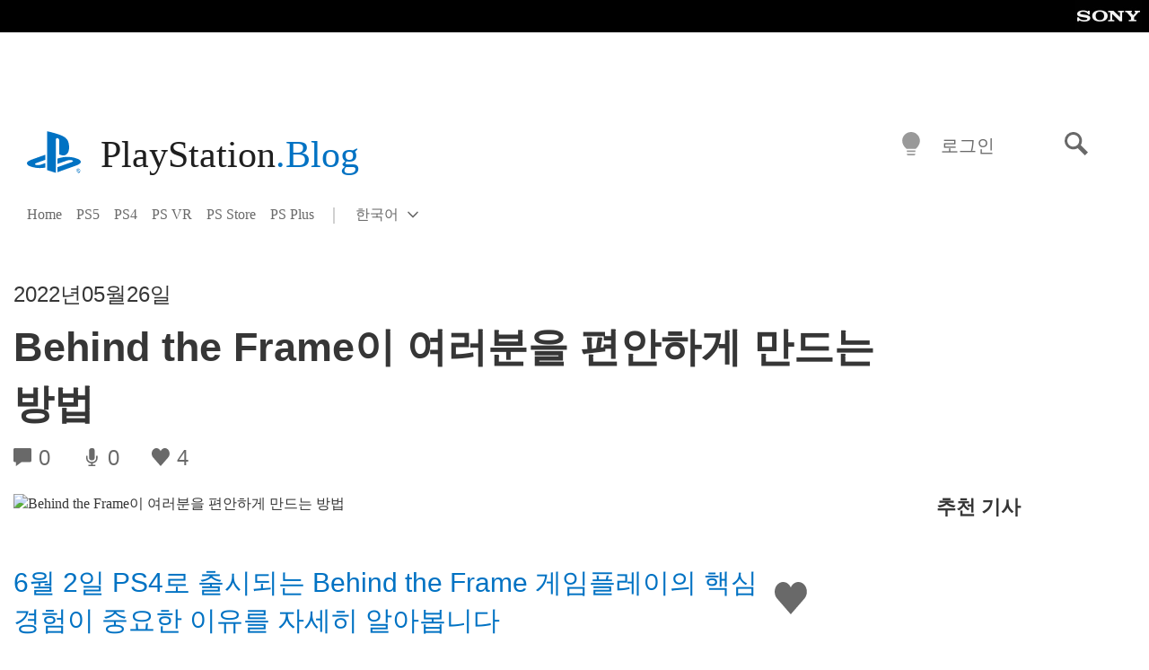

--- FILE ---
content_type: text/html; charset=UTF-8
request_url: https://blog.ko.playstation.com/2022/05/26/20220526-behindtheframe/
body_size: 30117
content:
<!doctype html>
<html lang="ko-KR" prefix="og: http://ogp.me/ns# article: http://ogp.me/ns/article#" class="no-js">
<head>
	<meta charset="UTF-8">
	<meta name="viewport" content="width=device-width, initial-scale=1, minimum-scale=1">
	<link rel="profile" href="http://gmpg.org/xfn/11">

	<script>document.documentElement.classList.remove("no-js");</script>

	<script>
		var currentDarkModeOption = localStorage.getItem( 'darkMode' );

		if ( currentDarkModeOption && currentDarkModeOption === 'dark' ) {
			document.documentElement.classList.add( 'prefers-color-mode-dark' );
		}

		if ( currentDarkModeOption && currentDarkModeOption === 'light' ) {
			document.documentElement.classList.add( 'prefers-color-mode-light' );
		}
	</script>

	<style type="text/css">
		/*! normalize.css v8.0.0 | MIT License | github.com/necolas/normalize.css */
		html{line-height:1.15;-webkit-text-size-adjust:100%}body{margin:0}link{display:none}h1{font-size:2em;margin:0.67em 0}hr{box-sizing:content-box;height:0;overflow:visible}pre{font-family:monospace, monospace;font-size:1em}a{background-color:transparent}abbr[title]{border-bottom:none;text-decoration:underline;-webkit-text-decoration:underline dotted;text-decoration:underline dotted}b,strong{font-weight:bolder}code,kbd,samp{font-family:monospace, monospace;font-size:1em}small{font-size:80%}sub,sup{font-size:75%;line-height:0;position:relative;vertical-align:baseline}sub{bottom:-0.25em}sup{top:-0.5em}img{border-style:none}button,input,optgroup,select,textarea{font-family:inherit;font-size:100%;line-height:1.15;margin:0}button,input{overflow:visible}button,select{text-transform:none}button,[type="button"],[type="reset"],[type="submit"]{-webkit-appearance:button}button::-moz-focus-inner,[type="button"]::-moz-focus-inner,[type="reset"]::-moz-focus-inner,[type="submit"]::-moz-focus-inner{border-style:none;padding:0}button:-moz-focusring,[type="button"]:-moz-focusring,[type="reset"]:-moz-focusring,[type="submit"]:-moz-focusring{outline:1px dotted ButtonText}fieldset{padding:0.35em 0.75em 0.625em}legend{box-sizing:border-box;color:inherit;display:table;max-width:100%;padding:0;white-space:normal}progress{vertical-align:baseline}textarea{overflow:auto}[type="checkbox"],[type="radio"]{box-sizing:border-box;padding:0}[type="number"]::-webkit-inner-spin-button,[type="number"]::-webkit-outer-spin-button{height:auto}[type="search"]{-webkit-appearance:textfield;outline-offset:-2px}[type="search"]::-webkit-search-decoration{-webkit-appearance:none}::-webkit-file-upload-button{-webkit-appearance:button;font:inherit}details{display:block}summary{display:list-item}template{display:none}[hidden]{display:none}
	</style>

	<script type="text/javascript" id="altis-accelerate-accelerate-js-before">
/* <![CDATA[ */
var Altis = Altis || {}; Altis.Analytics = {"Ready":false,"Loaded":false,"Consent":{"CookiePrefix":"wp_consent","Enabled":true,"Allowed":["functional","statistics-anonymous"]},"Config":{"PinpointId":"a5470797cb9b49b3a8cdb698a4bbcb95","PinpointRegion":"eu-central-1","PinpointEndpoint":"https:\/\/eu.accelerate.altis.cloud\/log","ExcludeBots":true},"Noop":true,"Data":{"Endpoint":{},"AppPackageName":"playstationblog","AppVersion":"","SiteName":"PlayStation.Blog \ud55c\uad6d\uc5b4","Attributes":{"postType":"post","postId":12544,"author":"jchan","authorId":"120016404370","blog":"https:\/\/blog.ko.playstation.com","network":"https:\/\/blog.playstation.com\/","blogId":9,"networkId":1},"Metrics":{}},"Audiences":[{"id":4063475720,"config":{"include":"all","groups":[{"include":"any","rules":[{"field":"endpoint.Location.Country","operator":"=","value":"AR","type":"string"},{"field":"endpoint.Location.Country","operator":"=","value":"BO","type":"string"},{"field":"endpoint.Location.Country","operator":"=","value":"BR","type":"string"},{"field":"endpoint.Location.Country","operator":"=","value":"CL","type":"string"},{"field":"endpoint.Location.Country","operator":"=","value":"CO","type":"string"},{"field":"endpoint.Location.Country","operator":"=","value":"CR","type":"string"},{"field":"endpoint.Location.Country","operator":"=","value":"DO","type":"string"},{"field":"endpoint.Location.Country","operator":"=","value":"EC","type":"string"},{"field":"endpoint.Location.Country","operator":"=","value":"SV","type":"string"},{"field":"endpoint.Location.Country","operator":"=","value":"GT","type":"string"},{"field":"endpoint.Location.Country","operator":"=","value":"HN","type":"string"},{"field":"endpoint.Location.Country","operator":"=","value":"MX","type":"string"},{"field":"endpoint.Location.Country","operator":"=","value":"NI","type":"string"},{"field":"endpoint.Location.Country","operator":"=","value":"PA","type":"string"},{"field":"endpoint.Location.Country","operator":"=","value":"PY","type":"string"},{"field":"endpoint.Location.Country","operator":"=","value":"PE","type":"string"},{"field":"endpoint.Location.Country","operator":"=","value":"UY","type":"string"},{"field":"endpoint.Location.Country","operator":"=","value":"VE","type":"string"}]}]}},{"id":202360640,"config":{"include":"all","groups":[{"include":"any","rules":[{"field":"endpoint.Location.Country","operator":"=","value":"AE","type":"string"},{"field":"endpoint.Location.Country","operator":"=","value":"AD","type":"string"},{"field":"endpoint.Location.Country","operator":"=","value":"AL","type":"string"},{"field":"endpoint.Location.Country","operator":"=","value":"AM","type":"string"},{"field":"endpoint.Location.Country","operator":"=","value":"AO","type":"string"},{"field":"endpoint.Location.Country","operator":"=","value":"AT","type":"string"},{"field":"endpoint.Location.Country","operator":"=","value":"AU","type":"string"},{"field":"endpoint.Location.Country","operator":"=","value":"AZ","type":"string"},{"field":"endpoint.Location.Country","operator":"=","value":"BA","type":"string"},{"field":"endpoint.Location.Country","operator":"=","value":"BD","type":"string"},{"field":"endpoint.Location.Country","operator":"=","value":"BE","type":"string"},{"field":"endpoint.Location.Country","operator":"=","value":"BG","type":"string"},{"field":"endpoint.Location.Country","operator":"=","value":"BH","type":"string"},{"field":"endpoint.Location.Country","operator":"=","value":"BW","type":"string"},{"field":"endpoint.Location.Country","operator":"=","value":"BY","type":"string"},{"field":"endpoint.Location.Country","operator":"=","value":"CD","type":"string"},{"field":"endpoint.Location.Country","operator":"=","value":"CH","type":"string"},{"field":"endpoint.Location.Country","operator":"=","value":"CM","type":"string"},{"field":"endpoint.Location.Country","operator":"=","value":"CY","type":"string"},{"field":"endpoint.Location.Country","operator":"=","value":"CZ","type":"string"},{"field":"endpoint.Location.Country","operator":"=","value":"DE","type":"string"},{"field":"endpoint.Location.Country","operator":"=","value":"DK","type":"string"},{"field":"endpoint.Location.Country","operator":"=","value":"DJ","type":"string"},{"field":"endpoint.Location.Country","operator":"=","value":"DZ","type":"string"},{"field":"endpoint.Location.Country","operator":"=","value":"EE","type":"string"},{"field":"endpoint.Location.Country","operator":"=","value":"EG","type":"string"},{"field":"endpoint.Location.Country","operator":"=","value":"ES","type":"string"},{"field":"endpoint.Location.Country","operator":"=","value":"ET","type":"string"},{"field":"endpoint.Location.Country","operator":"=","value":"FI","type":"string"},{"field":"endpoint.Location.Country","operator":"=","value":"FJ","type":"string"},{"field":"endpoint.Location.Country","operator":"=","value":"FR","type":"string"},{"field":"endpoint.Location.Country","operator":"=","value":"GB","type":"string"},{"field":"endpoint.Location.Country","operator":"=","value":"GE","type":"string"},{"field":"endpoint.Location.Country","operator":"=","value":"GH","type":"string"},{"field":"endpoint.Location.Country","operator":"=","value":"GI","type":"string"},{"field":"endpoint.Location.Country","operator":"=","value":"GR","type":"string"},{"field":"endpoint.Location.Country","operator":"=","value":"HU","type":"string"},{"field":"endpoint.Location.Country","operator":"=","value":"HR","type":"string"},{"field":"endpoint.Location.Country","operator":"=","value":"IE","type":"string"},{"field":"endpoint.Location.Country","operator":"=","value":"IL","type":"string"},{"field":"endpoint.Location.Country","operator":"=","value":"IN","type":"string"},{"field":"endpoint.Location.Country","operator":"=","value":"IS","type":"string"},{"field":"endpoint.Location.Country","operator":"=","value":"IT","type":"string"},{"field":"endpoint.Location.Country","operator":"=","value":"JO","type":"string"},{"field":"endpoint.Location.Country","operator":"=","value":"KE","type":"string"},{"field":"endpoint.Location.Country","operator":"=","value":"KG","type":"string"},{"field":"endpoint.Location.Country","operator":"=","value":"KW","type":"string"},{"field":"endpoint.Location.Country","operator":"=","value":"KZ","type":"string"},{"field":"endpoint.Location.Country","operator":"=","value":"LB","type":"string"},{"field":"endpoint.Location.Country","operator":"=","value":"LI","type":"string"},{"field":"endpoint.Location.Country","operator":"=","value":"LT","type":"string"},{"field":"endpoint.Location.Country","operator":"=","value":"LU","type":"string"},{"field":"endpoint.Location.Country","operator":"=","value":"LV","type":"string"},{"field":"endpoint.Location.Country","operator":"=","value":"MA","type":"string"},{"field":"endpoint.Location.Country","operator":"=","value":"MC","type":"string"},{"field":"endpoint.Location.Country","operator":"=","value":"MD","type":"string"},{"field":"endpoint.Location.Country","operator":"=","value":"ME","type":"string"},{"field":"endpoint.Location.Country","operator":"=","value":"MG","type":"string"},{"field":"endpoint.Location.Country","operator":"=","value":"MK","type":"string"},{"field":"endpoint.Location.Country","operator":"=","value":"MT","type":"string"},{"field":"endpoint.Location.Country","operator":"=","value":"MU","type":"string"},{"field":"endpoint.Location.Country","operator":"=","value":"MW","type":"string"},{"field":"endpoint.Location.Country","operator":"=","value":"MZ","type":"string"},{"field":"endpoint.Location.Country","operator":"=","value":"NA","type":"string"},{"field":"endpoint.Location.Country","operator":"=","value":"NG","type":"string"},{"field":"endpoint.Location.Country","operator":"=","value":"NL","type":"string"},{"field":"endpoint.Location.Country","operator":"=","value":"NO","type":"string"},{"field":"endpoint.Location.Country","operator":"=","value":"NZ","type":"string"},{"field":"endpoint.Location.Country","operator":"=","value":"OM","type":"string"},{"field":"endpoint.Location.Country","operator":"=","value":"PG","type":"string"},{"field":"endpoint.Location.Country","operator":"=","value":"PK","type":"string"},{"field":"endpoint.Location.Country","operator":"=","value":"PL","type":"string"},{"field":"endpoint.Location.Country","operator":"=","value":"PT","type":"string"},{"field":"endpoint.Location.Country","operator":"=","value":"QA","type":"string"},{"field":"endpoint.Location.Country","operator":"=","value":"RO","type":"string"},{"field":"endpoint.Location.Country","operator":"=","value":"RS","type":"string"},{"field":"endpoint.Location.Country","operator":"=","value":"RU","type":"string"},{"field":"endpoint.Location.Country","operator":"=","value":"SA","type":"string"},{"field":"endpoint.Location.Country","operator":"=","value":"SE","type":"string"},{"field":"endpoint.Location.Country","operator":"=","value":"SI","type":"string"},{"field":"endpoint.Location.Country","operator":"=","value":"SK","type":"string"},{"field":"endpoint.Location.Country","operator":"=","value":"SM","type":"string"},{"field":"endpoint.Location.Country","operator":"=","value":"SN","type":"string"},{"field":"endpoint.Location.Country","operator":"=","value":"SO","type":"string"},{"field":"endpoint.Location.Country","operator":"=","value":"SZ","type":"string"},{"field":"endpoint.Location.Country","operator":"=","value":"TJ","type":"string"},{"field":"endpoint.Location.Country","operator":"=","value":"TM","type":"string"},{"field":"endpoint.Location.Country","operator":"=","value":"TN","type":"string"},{"field":"endpoint.Location.Country","operator":"=","value":"TR","type":"string"},{"field":"endpoint.Location.Country","operator":"=","value":"TZ","type":"string"},{"field":"endpoint.Location.Country","operator":"=","value":"UA","type":"string"},{"field":"endpoint.Location.Country","operator":"=","value":"UG","type":"string"},{"field":"endpoint.Location.Country","operator":"=","value":"UK","type":"string"},{"field":"endpoint.Location.Country","operator":"=","value":"UZ","type":"string"},{"field":"endpoint.Location.Country","operator":"=","value":"VA","type":"string"},{"field":"endpoint.Location.Country","operator":"=","value":"XK","type":"string"},{"field":"endpoint.Location.Country","operator":"=","value":"YE","type":"string"},{"field":"endpoint.Location.Country","operator":"=","value":"ZA","type":"string"},{"field":"endpoint.Location.Country","operator":"=","value":"ZM","type":"string"},{"field":"endpoint.Location.Country","operator":"=","value":"ZW","type":"string"}]}]}},{"id":493781949,"config":{"include":"all","groups":[{"include":"any","rules":[{"field":"endpoint.Location.Country","operator":"=","value":"SG","type":"string"},{"field":"endpoint.Location.Country","operator":"=","value":"ID","type":"string"},{"field":"endpoint.Location.Country","operator":"=","value":"MY","type":"string"},{"field":"endpoint.Location.Country","operator":"=","value":"TH","type":"string"},{"field":"endpoint.Location.Country","operator":"=","value":"PH","type":"string"},{"field":"endpoint.Location.Country","operator":"=","value":"VN","type":"string"}]}]}},{"id":740343651,"config":{"include":"all","groups":[{"include":"any","rules":[{"field":"endpoint.Location.Country","operator":"=","value":"AL","type":"string"},{"field":"endpoint.Location.Country","operator":"=","value":"AT","type":"string"},{"field":"endpoint.Location.Country","operator":"=","value":"BA","type":"string"},{"field":"endpoint.Location.Country","operator":"=","value":"BE","type":"string"},{"field":"endpoint.Location.Country","operator":"=","value":"BG","type":"string"},{"field":"endpoint.Location.Country","operator":"=","value":"CH","type":"string"},{"field":"endpoint.Location.Country","operator":"=","value":"CY","type":"string"},{"field":"endpoint.Location.Country","operator":"=","value":"CZ","type":"string"},{"field":"endpoint.Location.Country","operator":"=","value":"DK","type":"string"},{"field":"endpoint.Location.Country","operator":"=","value":"EE","type":"string"},{"field":"endpoint.Location.Country","operator":"=","value":"ES","type":"string"},{"field":"endpoint.Location.Country","operator":"=","value":"FI","type":"string"},{"field":"endpoint.Location.Country","operator":"=","value":"FR","type":"string"},{"field":"endpoint.Location.Country","operator":"=","value":"GB","type":"string"},{"field":"endpoint.Location.Country","operator":"=","value":"GI","type":"string"},{"field":"endpoint.Location.Country","operator":"=","value":"GR","type":"string"},{"field":"endpoint.Location.Country","operator":"=","value":"HU","type":"string"},{"field":"endpoint.Location.Country","operator":"=","value":"HR","type":"string"},{"field":"endpoint.Location.Country","operator":"=","value":"IE","type":"string"},{"field":"endpoint.Location.Country","operator":"=","value":"IL","type":"string"},{"field":"endpoint.Location.Country","operator":"=","value":"IN","type":"string"},{"field":"endpoint.Location.Country","operator":"=","value":"IS","type":"string"},{"field":"endpoint.Location.Country","operator":"=","value":"IT","type":"string"},{"field":"endpoint.Location.Country","operator":"=","value":"JO","type":"string"},{"field":"endpoint.Location.Country","operator":"=","value":"KW","type":"string"},{"field":"endpoint.Location.Country","operator":"=","value":"LB","type":"string"},{"field":"endpoint.Location.Country","operator":"=","value":"LT","type":"string"},{"field":"endpoint.Location.Country","operator":"=","value":"LU","type":"string"},{"field":"endpoint.Location.Country","operator":"=","value":"LV","type":"string"},{"field":"endpoint.Location.Country","operator":"=","value":"MA","type":"string"},{"field":"endpoint.Location.Country","operator":"=","value":"MC","type":"string"},{"field":"endpoint.Location.Country","operator":"=","value":"MD","type":"string"},{"field":"endpoint.Location.Country","operator":"=","value":"ME","type":"string"},{"field":"endpoint.Location.Country","operator":"=","value":"MK","type":"string"},{"field":"endpoint.Location.Country","operator":"=","value":"MT","type":"string"},{"field":"endpoint.Location.Country","operator":"=","value":"NL","type":"string"},{"field":"endpoint.Location.Country","operator":"=","value":"NO","type":"string"},{"field":"endpoint.Location.Country","operator":"=","value":"OM","type":"string"},{"field":"endpoint.Location.Country","operator":"=","value":"PL","type":"string"},{"field":"endpoint.Location.Country","operator":"=","value":"PT","type":"string"},{"field":"endpoint.Location.Country","operator":"=","value":"QA","type":"string"},{"field":"endpoint.Location.Country","operator":"=","value":"RO","type":"string"},{"field":"endpoint.Location.Country","operator":"=","value":"RS","type":"string"},{"field":"endpoint.Location.Country","operator":"=","value":"SE","type":"string"},{"field":"endpoint.Location.Country","operator":"=","value":"SI","type":"string"},{"field":"endpoint.Location.Country","operator":"=","value":"SK","type":"string"},{"field":"endpoint.Location.Country","operator":"=","value":"SM","type":"string"},{"field":"endpoint.Location.Country","operator":"=","value":"TR","type":"string"},{"field":"endpoint.Location.Country","operator":"=","value":"UA","type":"string"},{"field":"endpoint.Location.Country","operator":"=","value":"UK","type":"string"},{"field":"endpoint.Location.Country","operator":"=","value":"VA","type":"string"}]}]}},{"id":4079745168,"config":{"include":"all","groups":[{"include":"any","rules":[{"field":"endpoint.Location.Country","operator":"=","value":"CA","type":"string"},{"field":"endpoint.Location.Country","operator":"=","value":"US","type":"string"}]}]}}]};Altis.Analytics.onReady = function ( callback ) {if ( Altis.Analytics.Ready ) {callback();} else {window.addEventListener( 'altis.analytics.ready', callback );}};Altis.Analytics.onLoad = function ( callback ) {if ( Altis.Analytics.Loaded ) {callback();} else {window.addEventListener( 'altis.analytics.loaded', callback );}};
/* ]]> */
</script>
<script type="text/javascript" src="https://eu.accelerate.altis.cloud/accelerate.3.3.1.js?ver=db33663402c8acff896884b38a49eec3" id="altis-accelerate-accelerate-js" async></script>
<script type="text/javascript" id="altis-accelerate-experiments-js-before">
/* <![CDATA[ */
window.Altis = window.Altis || {};window.Altis.Analytics = window.Altis.Analytics || {};window.Altis.Analytics.Experiments = window.Altis.Analytics.Experiments || {};window.Altis.Analytics.Experiments.BuildURL = "https:\/\/blog.ko.playstation.com\/content\/mu-plugins\/altis-accelerate\/build";window.Altis.Analytics.Experiments.Goals = {"engagement":{"name":"engagement","event":"click","label":"Engagement (Default)","selector":"a,input[type=\"button\"],input[type=\"submit\"],input[type=\"image\"],button,area","closest":null,"args":{"validation_message":"You need to add at least one clickable element or a form to track conversions."}},"click_any_link":{"name":"click_any_link","event":"click","label":"Click on any link","selector":"a","closest":null,"args":{"validation_message":"You need to add at least one link to this content to track conversions."}},"submit_form":{"name":"submit_form","event":"submit","label":"Submit a form","selector":"form","closest":null,"args":{"validation_message":"You need to add a form to this content to track conversions."}}};
/* ]]> */
</script>
<script type="text/javascript" src="https://blog.ko.playstation.com/content/mu-plugins/altis-accelerate/build/experiments.1fd8281d.js?ver=db33663402c8acff896884b38a49eec3" id="altis-accelerate-experiments-js" async></script>
<title>Behind the Frame이 여러분을 편안하게 만드는 방법 &#8211; PlayStation.Blog 한국어</title>
<meta name='robots' content='max-image-preview:large' />
<link rel='preconnect' href='https://cdn.cookielaw.org' />
<link rel="alternate" type="application/rss+xml" title="PlayStation.Blog 한국어 &raquo; 피드" href="https://blog.ko.playstation.com/feed/" />
<link rel="alternate" type="application/rss+xml" title="PlayStation.Blog 한국어 &raquo; 댓글 피드" href="https://blog.ko.playstation.com/comments/feed/" />
<link rel='stylesheet' id='wp-components-css' href='https://blog.ko.playstation.com/wp-includes/css/dist/components/style.min.css?ver=6.8.2' type='text/css' media='all' />
<link rel='stylesheet' id='wp-block-library-css' href='https://blog.ko.playstation.com/wp-includes/css/dist/block-library/style.min.css?ver=6.8.2' type='text/css' media='all' />
<style id='classic-theme-styles-inline-css' type='text/css'>
/*! This file is auto-generated */
.wp-block-button__link{color:#fff;background-color:#32373c;border-radius:9999px;box-shadow:none;text-decoration:none;padding:calc(.667em + 2px) calc(1.333em + 2px);font-size:1.125em}.wp-block-file__button{background:#32373c;color:#fff;text-decoration:none}
</style>
<style id='global-styles-inline-css' type='text/css'>
:root{--wp--preset--aspect-ratio--square: 1;--wp--preset--aspect-ratio--4-3: 4/3;--wp--preset--aspect-ratio--3-4: 3/4;--wp--preset--aspect-ratio--3-2: 3/2;--wp--preset--aspect-ratio--2-3: 2/3;--wp--preset--aspect-ratio--16-9: 16/9;--wp--preset--aspect-ratio--9-16: 9/16;--wp--preset--color--black: #1f1f1f;--wp--preset--color--cyan-bluish-gray: #abb8c3;--wp--preset--color--white: #fff;--wp--preset--color--pale-pink: #f78da7;--wp--preset--color--vivid-red: #cf2e2e;--wp--preset--color--luminous-vivid-orange: #ff6900;--wp--preset--color--luminous-vivid-amber: #fcb900;--wp--preset--color--light-green-cyan: #7bdcb5;--wp--preset--color--vivid-green-cyan: #00d084;--wp--preset--color--pale-cyan-blue: #8ed1fc;--wp--preset--color--vivid-cyan-blue: #0693e3;--wp--preset--color--vivid-purple: #9b51e0;--wp--preset--color--dark-grey: #363636;--wp--preset--color--grey: #999;--wp--preset--color--satin-blue: #0072c3;--wp--preset--color--light-blue: #00a2ff;--wp--preset--color--dark-blue: #002f67;--wp--preset--color--pale-blue: var( --pale-blue );--wp--preset--gradient--vivid-cyan-blue-to-vivid-purple: linear-gradient(135deg,rgba(6,147,227,1) 0%,rgb(155,81,224) 100%);--wp--preset--gradient--light-green-cyan-to-vivid-green-cyan: linear-gradient(135deg,rgb(122,220,180) 0%,rgb(0,208,130) 100%);--wp--preset--gradient--luminous-vivid-amber-to-luminous-vivid-orange: linear-gradient(135deg,rgba(252,185,0,1) 0%,rgba(255,105,0,1) 100%);--wp--preset--gradient--luminous-vivid-orange-to-vivid-red: linear-gradient(135deg,rgba(255,105,0,1) 0%,rgb(207,46,46) 100%);--wp--preset--gradient--very-light-gray-to-cyan-bluish-gray: linear-gradient(135deg,rgb(238,238,238) 0%,rgb(169,184,195) 100%);--wp--preset--gradient--cool-to-warm-spectrum: linear-gradient(135deg,rgb(74,234,220) 0%,rgb(151,120,209) 20%,rgb(207,42,186) 40%,rgb(238,44,130) 60%,rgb(251,105,98) 80%,rgb(254,248,76) 100%);--wp--preset--gradient--blush-light-purple: linear-gradient(135deg,rgb(255,206,236) 0%,rgb(152,150,240) 100%);--wp--preset--gradient--blush-bordeaux: linear-gradient(135deg,rgb(254,205,165) 0%,rgb(254,45,45) 50%,rgb(107,0,62) 100%);--wp--preset--gradient--luminous-dusk: linear-gradient(135deg,rgb(255,203,112) 0%,rgb(199,81,192) 50%,rgb(65,88,208) 100%);--wp--preset--gradient--pale-ocean: linear-gradient(135deg,rgb(255,245,203) 0%,rgb(182,227,212) 50%,rgb(51,167,181) 100%);--wp--preset--gradient--electric-grass: linear-gradient(135deg,rgb(202,248,128) 0%,rgb(113,206,126) 100%);--wp--preset--gradient--midnight: linear-gradient(135deg,rgb(2,3,129) 0%,rgb(40,116,252) 100%);--wp--preset--font-size--small: 13px;--wp--preset--font-size--medium: 20px;--wp--preset--font-size--large: 36px;--wp--preset--font-size--x-large: 42px;--wp--preset--spacing--20: 0.44rem;--wp--preset--spacing--30: 0.67rem;--wp--preset--spacing--40: 1rem;--wp--preset--spacing--50: 1.5rem;--wp--preset--spacing--60: 2.25rem;--wp--preset--spacing--70: 3.38rem;--wp--preset--spacing--80: 5.06rem;--wp--preset--shadow--natural: 6px 6px 9px rgba(0, 0, 0, 0.2);--wp--preset--shadow--deep: 12px 12px 50px rgba(0, 0, 0, 0.4);--wp--preset--shadow--sharp: 6px 6px 0px rgba(0, 0, 0, 0.2);--wp--preset--shadow--outlined: 6px 6px 0px -3px rgba(255, 255, 255, 1), 6px 6px rgba(0, 0, 0, 1);--wp--preset--shadow--crisp: 6px 6px 0px rgba(0, 0, 0, 1);}:where(.is-layout-flex){gap: 0.5em;}:where(.is-layout-grid){gap: 0.5em;}body .is-layout-flex{display: flex;}.is-layout-flex{flex-wrap: wrap;align-items: center;}.is-layout-flex > :is(*, div){margin: 0;}body .is-layout-grid{display: grid;}.is-layout-grid > :is(*, div){margin: 0;}:where(.wp-block-columns.is-layout-flex){gap: 2em;}:where(.wp-block-columns.is-layout-grid){gap: 2em;}:where(.wp-block-post-template.is-layout-flex){gap: 1.25em;}:where(.wp-block-post-template.is-layout-grid){gap: 1.25em;}.has-black-color{color: var(--wp--preset--color--black) !important;}.has-cyan-bluish-gray-color{color: var(--wp--preset--color--cyan-bluish-gray) !important;}.has-white-color{color: var(--wp--preset--color--white) !important;}.has-pale-pink-color{color: var(--wp--preset--color--pale-pink) !important;}.has-vivid-red-color{color: var(--wp--preset--color--vivid-red) !important;}.has-luminous-vivid-orange-color{color: var(--wp--preset--color--luminous-vivid-orange) !important;}.has-luminous-vivid-amber-color{color: var(--wp--preset--color--luminous-vivid-amber) !important;}.has-light-green-cyan-color{color: var(--wp--preset--color--light-green-cyan) !important;}.has-vivid-green-cyan-color{color: var(--wp--preset--color--vivid-green-cyan) !important;}.has-pale-cyan-blue-color{color: var(--wp--preset--color--pale-cyan-blue) !important;}.has-vivid-cyan-blue-color{color: var(--wp--preset--color--vivid-cyan-blue) !important;}.has-vivid-purple-color{color: var(--wp--preset--color--vivid-purple) !important;}.has-black-background-color{background-color: var(--wp--preset--color--black) !important;}.has-cyan-bluish-gray-background-color{background-color: var(--wp--preset--color--cyan-bluish-gray) !important;}.has-white-background-color{background-color: var(--wp--preset--color--white) !important;}.has-pale-pink-background-color{background-color: var(--wp--preset--color--pale-pink) !important;}.has-vivid-red-background-color{background-color: var(--wp--preset--color--vivid-red) !important;}.has-luminous-vivid-orange-background-color{background-color: var(--wp--preset--color--luminous-vivid-orange) !important;}.has-luminous-vivid-amber-background-color{background-color: var(--wp--preset--color--luminous-vivid-amber) !important;}.has-light-green-cyan-background-color{background-color: var(--wp--preset--color--light-green-cyan) !important;}.has-vivid-green-cyan-background-color{background-color: var(--wp--preset--color--vivid-green-cyan) !important;}.has-pale-cyan-blue-background-color{background-color: var(--wp--preset--color--pale-cyan-blue) !important;}.has-vivid-cyan-blue-background-color{background-color: var(--wp--preset--color--vivid-cyan-blue) !important;}.has-vivid-purple-background-color{background-color: var(--wp--preset--color--vivid-purple) !important;}.has-black-border-color{border-color: var(--wp--preset--color--black) !important;}.has-cyan-bluish-gray-border-color{border-color: var(--wp--preset--color--cyan-bluish-gray) !important;}.has-white-border-color{border-color: var(--wp--preset--color--white) !important;}.has-pale-pink-border-color{border-color: var(--wp--preset--color--pale-pink) !important;}.has-vivid-red-border-color{border-color: var(--wp--preset--color--vivid-red) !important;}.has-luminous-vivid-orange-border-color{border-color: var(--wp--preset--color--luminous-vivid-orange) !important;}.has-luminous-vivid-amber-border-color{border-color: var(--wp--preset--color--luminous-vivid-amber) !important;}.has-light-green-cyan-border-color{border-color: var(--wp--preset--color--light-green-cyan) !important;}.has-vivid-green-cyan-border-color{border-color: var(--wp--preset--color--vivid-green-cyan) !important;}.has-pale-cyan-blue-border-color{border-color: var(--wp--preset--color--pale-cyan-blue) !important;}.has-vivid-cyan-blue-border-color{border-color: var(--wp--preset--color--vivid-cyan-blue) !important;}.has-vivid-purple-border-color{border-color: var(--wp--preset--color--vivid-purple) !important;}.has-vivid-cyan-blue-to-vivid-purple-gradient-background{background: var(--wp--preset--gradient--vivid-cyan-blue-to-vivid-purple) !important;}.has-light-green-cyan-to-vivid-green-cyan-gradient-background{background: var(--wp--preset--gradient--light-green-cyan-to-vivid-green-cyan) !important;}.has-luminous-vivid-amber-to-luminous-vivid-orange-gradient-background{background: var(--wp--preset--gradient--luminous-vivid-amber-to-luminous-vivid-orange) !important;}.has-luminous-vivid-orange-to-vivid-red-gradient-background{background: var(--wp--preset--gradient--luminous-vivid-orange-to-vivid-red) !important;}.has-very-light-gray-to-cyan-bluish-gray-gradient-background{background: var(--wp--preset--gradient--very-light-gray-to-cyan-bluish-gray) !important;}.has-cool-to-warm-spectrum-gradient-background{background: var(--wp--preset--gradient--cool-to-warm-spectrum) !important;}.has-blush-light-purple-gradient-background{background: var(--wp--preset--gradient--blush-light-purple) !important;}.has-blush-bordeaux-gradient-background{background: var(--wp--preset--gradient--blush-bordeaux) !important;}.has-luminous-dusk-gradient-background{background: var(--wp--preset--gradient--luminous-dusk) !important;}.has-pale-ocean-gradient-background{background: var(--wp--preset--gradient--pale-ocean) !important;}.has-electric-grass-gradient-background{background: var(--wp--preset--gradient--electric-grass) !important;}.has-midnight-gradient-background{background: var(--wp--preset--gradient--midnight) !important;}.has-small-font-size{font-size: var(--wp--preset--font-size--small) !important;}.has-medium-font-size{font-size: var(--wp--preset--font-size--medium) !important;}.has-large-font-size{font-size: var(--wp--preset--font-size--large) !important;}.has-x-large-font-size{font-size: var(--wp--preset--font-size--x-large) !important;}
:where(.wp-block-post-template.is-layout-flex){gap: 1.25em;}:where(.wp-block-post-template.is-layout-grid){gap: 1.25em;}
:where(.wp-block-columns.is-layout-flex){gap: 2em;}:where(.wp-block-columns.is-layout-grid){gap: 2em;}
:root :where(.wp-block-pullquote){font-size: 1.5em;line-height: 1.6;}
</style>
<link rel='stylesheet' id='6e5cc7dc320867606ae41c2d5e8508e5-css' integrity='sha384-KeOymfieQXiRWA1PSlZjKFiYp8n06Mfts9vBmFGZ/CHJ8m1QvBCB52aSmjDpq3Rw' href='https://blog.ko.playstation.com/content/themes/playstation-2018/css/3fc4936267ee82f9aa50-main.css' type='text/css' media='all' />
<link rel='stylesheet' id='c73ba399955c27d254c9cf4cfa436cc7-css' integrity='sha384-4z5mjXDDeVT6xJI8fs46YfM+2+u/A/a1YMo0ibI8vPDUB+nuIcYS/ohpGKkBIyMA' href='https://blog.ko.playstation.com/content/themes/playstation-2018/css/3fc4936267ee82f9aa50-singular.css' type='text/css' media='all' />
<script type="text/javascript" src="https://cdn.cookielaw.org/consent/0194a27f-57a3-7617-afa7-86ca2a2123a3/OtAutoBlock.js?ver=1.0" id="onetrust-cookie-notice-js"></script>
<script type="text/javascript" src="https://cdn.cookielaw.org/scripttemplates/otSDKStub.js?ver=1.0" id="onetrust-stub-js" data-domain-script="0194a27f-57a3-7617-afa7-86ca2a2123a3"></script>
<script type="text/javascript" id="onetrust-stub-js-after">
/* <![CDATA[ */
	const onUserData = new Promise( ( resolve ) => {
		window.addEventListener( 'noUserData', () => {
			resolve( {
				id: null,
				plus: null
			} );
		} );

		window.addEventListener( 'getUserData', ( data ) => {
			userData = data.detail;

			resolve( {
				id: userData?.psnID,
				plus: userData?.psPlus
			} );
		} );
	} );

	window.OptanonWrapper = () => {
		// Convert categories to array.
		const categories = window.OnetrustActiveGroups.split( ',' ).reduce( ( array, e ) => {
			if ( e ) {
				array.push( e );
			}
			return array;
		}, [] );

		const targetingGroupId = 'C0004';
		const performanceGroupId = 'C0002';
		const youTubeGroupId = 'SEU21';

		// Check if the targeting category was consented to.
		if ( categories.includes( targetingGroupId ) ) {
			window.Altis.Analytics.Noop = false;
				if ( ! document.getElementById( 'psn-ga4' ) ) {
		const scriptTag = document.createElement( 'script' );
		scriptTag.setAttribute( 'id', 'psn-ga4' );
		scriptTag.setAttribute( 'src', 'https://www.googletagmanager.com/gtag/js?id=G-J886WTL1TF' );
		scriptTag.setAttribute( 'type', 'text/javascript' );
		scriptTag.setAttribute( 'async', '' );

		document.head.appendChild( scriptTag );
	}

	window.dataLayer = window.dataLayer || [];
	function gtag(){dataLayer.push(arguments);}
	gtag('js', new Date());
	gtag('config', 'G-J886WTL1TF', {});
		(function(i,s,o,g,r,a,m){i['GoogleAnalyticsObject']=r;i[r]=i[r]||function(){(i[r].q=i[r].q||[]).push(arguments)},i[r].l=1*new Date();a=s.createElement(o),m=s.getElementsByTagName(o)[0];a.async=1;a.src=g;m.parentNode.insertBefore(a,m)})(window,document,'script','https://www.google-analytics.com/analytics.js','ga');
	ga('create', 'UA-1795022-9', 'auto');
	ga('send', 'pageview');
			}

		// Check if the performance category was consented to.
		if ( categories.includes( performanceGroupId ) ) {
					if ( ! document.getElementById( 'adobe-analytics' ) ) {
			const scriptTag = document.createElement( 'script' );
			scriptTag.setAttribute( 'id', 'adobe-analytics' );
			scriptTag.setAttribute( 'src', '//assets.adobedtm.com/3dc13bcabc29/51371216b955/launch-e57e603e27e9.min.js' );
			scriptTag.setAttribute( 'type', 'text/javascript' );
			scriptTag.setAttribute( 'async', '' );

			document.head.appendChild( scriptTag );
		}

		onUserData.then( ( user ) => {
			DataLayer.default.pageview({
				primaryCategory: psnAnalytics.primaryCategory,
				pageTypes: {
					'/': 'list',
					'/page/*': 'list',
					'/tag/*': 'list',
					'/category/*': 'list',
					'$//(\/[12]\d{3}\/(0[1-9]|1[0-2])\/(0[1-9]|[12]\d|3[01]))\/(.*)/gi': 'detail',
				},
				app: {
					env: psnAnalytics.app.env,
					name: 'blog',
					version: psnAnalytics.app.version
				},
				locale: psnAnalytics.locale,
				user: user
			} );
		} );

		if ( psnAnalytics.search ) {
			DataLayer.default.search( psnAnalytics.search );
		}
				}

		// Add body class if the YouTube category was consented to.
		if ( categories.includes( youTubeGroupId ) ) {
			document.body.classList.add( 'onetrust-youtube-consent' );
		} else {
			document.body.classList.remove( 'onetrust-youtube-consent' );
		}

		const consentEvent = new CustomEvent( 'wp_listen_for_consent_change', {
			detail: {
				statistics: categories.includes( youTubeGroupId ) ? 'allow' : 'deny'
			},
		} );

		document.dispatchEvent( consentEvent );
	}
	
/* ]]> */
</script>
<link rel="https://api.w.org/" href="https://blog.ko.playstation.com/wp-json/" /><link rel="alternate" title="JSON" type="application/json" href="https://blog.ko.playstation.com/wp-json/wp/v2/posts/12544" /><link rel="EditURI" type="application/rsd+xml" title="RSD" href="https://blog.ko.playstation.com/xmlrpc.php?rsd" />

<link rel="canonical" href="https://blog.ko.playstation.com/2022/05/26/20220526-behindtheframe/" />
<link rel='shortlink' href='https://blog.ko.playstation.com/?p=12544' />
<link rel="alternate" title="oEmbed (JSON)" type="application/json+oembed" href="https://blog.ko.playstation.com/wp-json/oembed/1.0/embed?url=https%3A%2F%2Fblog.ko.playstation.com%2F2022%2F05%2F26%2F20220526-behindtheframe%2F" />
<link rel="alternate" title="oEmbed (XML)" type="text/xml+oembed" href="https://blog.ko.playstation.com/wp-json/oembed/1.0/embed?url=https%3A%2F%2Fblog.ko.playstation.com%2F2022%2F05%2F26%2F20220526-behindtheframe%2F&#038;format=xml" />
<meta property="og:title" name="og:title" content="Behind the Frame이 여러분을 편안하게 만드는 방법" />
<meta property="og:type" name="og:type" content="article" />
<meta property="og:image" name="og:image" content="https://blog.ko.playstation.com/tachyon/sites/9/2022/05/cb641c610e0385cecd3cd89da22b1ea1036f01a9.png" />
<meta property="og:url" name="og:url" content="https://blog.ko.playstation.com/2022/05/26/20220526-behindtheframe/" />
<meta property="og:description" name="og:description" content="6월 2일 PS4로 출시되는 Behind the Frame 게임플레이의 핵심 경험이 중요한 이유를 자세히 알아봅니다" />
<meta property="og:locale" name="og:locale" content="ko_KR" />
<meta property="og:site_name" name="og:site_name" content="PlayStation.Blog 한국어" />
<meta property="twitter:card" name="twitter:card" content="summary_large_image" />
<meta property="article:tag" name="article:tag" content="Behind the Frame" />
<meta property="article:tag" name="article:tag" content="PS4" />
<meta property="article:section" name="article:section" content="PS4" />
<meta property="article:published_time" name="article:published_time" content="2022-05-26T12:00:00+09:00" />
<meta property="article:modified_time" name="article:modified_time" content="2022-05-26T10:10:31+09:00" />
<meta property="article:author" name="article:author" content="https://blog.ko.playstation.com/author/b-sola/" />
	<link rel="stylesheet" href="https://blog.ko.playstation.com/content/themes/playstation-2018/css/3fc4936267ee82f9aa50-fonts.css" media="print" onload="this.media='all'; this.onload=null;">
	<link rel="icon" href="https://blog.ko.playstation.com/tachyon/sites/9/2020/05/cropped-playstation-falily-logo.png?fit=32%2C32" sizes="32x32" />
<link rel="icon" href="https://blog.ko.playstation.com/tachyon/sites/9/2020/05/cropped-playstation-falily-logo.png?fit=192%2C192" sizes="192x192" />
<link rel="apple-touch-icon" href="https://blog.ko.playstation.com/tachyon/sites/9/2020/05/cropped-playstation-falily-logo.png?fit=180%2C180" />
<meta name="msapplication-TileImage" content="https://blog.ko.playstation.com/tachyon/sites/9/2020/05/cropped-playstation-falily-logo.png?fit=270%2C270" />
</head>

<body class="wp-singular post-template-default single single-post postid-12544 single-format-standard wp-theme-playstation-2018">
<div id="page" class="site">
	<a class="skip-link screen-reader-text" href="#primary">기사로 건너뛰기</a>

	
		<div class="pre-header">
		<div class="sony-banner">
	<a href="https://www.playstation.com"><img src="https://blog.ko.playstation.com/content/themes/playstation-2018/images/sonylogo-2x.jpg" alt="playstation.com" class="sony-logo" /></a>
</div>
<div class="page-banner ">
	
<template data-fallback data-parent-id="eb9a2a1c-691e-4a0b-92cc-3ac2f6cc59ed"><img fetchpriority="high" src="https://blog.ko.playstation.com/tachyon/sites/9/2025/07/ae95dedf219759edd486fd99c9baa5db27c3eea1.png" class="page-banner__takeover-img geolocated-header-image wp-image-29278" srcset="https://blog.ko.playstation.com/tachyon/sites/9/2025/07/ae95dedf219759edd486fd99c9baa5db27c3eea1.png?resize=1900%2C470&amp;zoom=1 1900w, https://blog.ko.playstation.com/tachyon/sites/9/2025/07/ae95dedf219759edd486fd99c9baa5db27c3eea1.png?resize=1900%2C470&amp;zoom=0.76 1444w, https://blog.ko.playstation.com/tachyon/sites/9/2025/07/ae95dedf219759edd486fd99c9baa5db27c3eea1.png?resize=1900%2C470&amp;zoom=0.62 1178w, https://blog.ko.playstation.com/tachyon/sites/9/2025/07/ae95dedf219759edd486fd99c9baa5db27c3eea1.png?resize=1900%2C470&amp;zoom=0.5 950w, https://blog.ko.playstation.com/tachyon/sites/9/2025/07/ae95dedf219759edd486fd99c9baa5db27c3eea1.png?resize=1900%2C470&amp;zoom=0.42 798w, https://blog.ko.playstation.com/tachyon/sites/9/2025/07/ae95dedf219759edd486fd99c9baa5db27c3eea1.png?resize=1900%2C470&amp;zoom=0.32 608w, https://blog.ko.playstation.com/tachyon/sites/9/2025/07/ae95dedf219759edd486fd99c9baa5db27c3eea1.png?resize=1900%2C470&amp;zoom=0.26 494w" sizes="100vw" width="1900" height="470" alt=""></template>


<personalization-block block-id="eb9a2a1c-691e-4a0b-92cc-3ac2f6cc59ed"></personalization-block></div>
	</div>
	
	<header id="masthead" class="site-header sticky">
		
<nav id="site-navigation" class="navigation__primary above-fold" aria-label="Main menu">

	<div class="logo-menu-wrap">
	<div class="site-logo-link">
		<a href="https://www.playstation.com" class="playstation-logo">
			<span class="screen-reader-text">playstation.com</span>
				<svg class="icon icon--brand-ps icon--white" aria-hidden="true" viewBox="0 0 20 20" focusable="false" version="1.1">
		<title></title><path d="M1.5 15.51c-1.58-.44-1.84-1.37-1.12-1.9.66-.49 1.8-.86 1.8-.86l4.67-1.66v1.89l-3.36 1.2c-.59.21-.69.51-.2.67.48.16 1.36.11 1.95-.1l1.61-.58v1.69c-.1.02-.22.04-.32.05-1.62.27-3.34.16-5.03-.4zm9.85.2l5.24-1.87c.6-.21.69-.51.2-.67-.48-.16-1.36-.11-1.95.1l-3.49 1.23v-1.96l.2-.07s1.01-.36 2.43-.51c1.42-.16 3.16.02 4.52.54 1.54.49 1.71 1.2 1.32 1.69-.39.49-1.35.84-1.35.84l-7.12 2.56v-1.88zm.62-12.1c2.76.95 3.69 2.13 3.69 4.78 0 2.59-1.6 3.57-3.63 2.59V6.16c0-.57-.1-1.09-.64-1.23-.41-.13-.66.25-.66.81v12.08l-3.26-1.03V2.38c1.39.26 3.41.86 4.5 1.23zm7.25 13.1c0 .04-.01.07-.03.08-.02.02-.06.02-.1.02h-.21v-.21h.22c.03 0 .05 0 .07.01.04.03.05.06.05.1zm.15.48c-.01 0-.02-.02-.02-.03 0-.01-.01-.03-.01-.06V17c0-.05-.01-.08-.03-.1l-.04-.04c.02-.02.04-.03.06-.05.02-.03.03-.07.03-.11 0-.09-.04-.15-.11-.18a.29.29 0 0 0-.14-.03H18.76v.75h.14v-.31h.2c.04 0 .06 0 .08.01.03.01.04.04.04.08l.01.12c0 .03 0 .05.01.06 0 .01.01.02.01.03v.01h.15v-.04l-.03-.01zm-.88-.31c0-.15.06-.29.16-.39a.552.552 0 0 1 .94.39.552.552 0 1 1-.94.39.513.513 0 0 1-.16-.39zm.55.67c.18 0 .35-.07.47-.2a.65.65 0 0 0 0-.94.641.641 0 0 0-.47-.19c-.37 0-.67.3-.67.67 0 .18.07.34.2.47.13.12.29.19.47.19z" fill-rule="evenodd" class="icon-primary-color"/>	</svg>
			</a>
		<a href="https://blog.ko.playstation.com" class="blog-title">
			PlayStation<span class="highlight-blog">.Blog</span>
		</a>
	</div>
	<button class="menu-toggle" aria-label="메뉴를 연다" aria-expanded="false">
		<svg class="icon-menu-toggle" aria-hidden="true" version="1.1" xmlns="http://www.w3.org/2000/svg" xmlns:xlink="http://www.w3.org/1999/xlink" x="0px" y="0px" viewBox="0 0 100 100">
			<g class="svg-menu-toggle">
				<path class="line line-1" d="M5 13h90v14H5z"/>
				<path class="line line-2" d="M5 43h90v14H5z"/>
				<path class="line line-3" d="M5 73h90v14H5z"/>
			</g>
		</svg>
		<span class="screen-reader-text">Menu</span>
	</button>
	<div class="region-menu-wrap flex">
		<div class="primary-menu-container">
			<ul id="primary-menu" class="header__nav"><li id="menu-item-10" class="menu-item menu-item-type-custom menu-item-object-custom menu-item-10"><a href="/">Home</a></li>
<li id="menu-item-313" class="menu-item menu-item-type-taxonomy menu-item-object-category menu-item-313"><a href="https://blog.ko.playstation.com/category/ps5/">PS5</a></li>
<li id="menu-item-56" class="menu-item menu-item-type-taxonomy menu-item-object-category menu-item-56"><a href="https://blog.ko.playstation.com/category/ps4/">PS4</a></li>
<li id="menu-item-55" class="menu-item menu-item-type-taxonomy menu-item-object-category menu-item-55"><a href="https://blog.ko.playstation.com/category/ps-vr/">PS VR</a></li>
<li id="menu-item-54" class="menu-item menu-item-type-taxonomy menu-item-object-category menu-item-54"><a href="https://blog.ko.playstation.com/category/ps-store/">PS Store</a></li>
<li id="menu-item-53" class="menu-item menu-item-type-taxonomy menu-item-object-category menu-item-53"><a href="https://blog.ko.playstation.com/category/ps-plus/">PS Plus</a></li>
</ul>		</div>

		
<div class="site-header__region-selector-wrap">
	<button class="site-header__region-select region-select" aria-expanded="false">
		<span class="screen-reader-text">Select a region</span>
		<span class="screen-reader-text">Current region:</span>
		<span class="region-name">한국어</span>

			<svg class="icon icon--caret-down down-arrow icon-arrow-down icon--16 icon--grey" aria-hidden="true" viewBox="0 0 20 20" focusable="false" version="1.1">
		<title></title><path fill-rule="evenodd" class="icon-primary-color" d="M0 5.8l1.83-1.79L10 12.34l8.17-8.33L20 5.8 10 15.99z"/>	</svg>
		</button>

	
<div class="site-header__region-selector-dropdown region-selector-dropdown">
	<ul class="site-header__region-selector-link-list region-selector-link-list">
					<li class="site-header__region-selector-list-item region-selector-list-item">
				<a href="https://blog.playstation.com/" class="region-link">English</a>			</li>
					<li class="site-header__region-selector-list-item region-selector-list-item">
				<a href="https://blog.fr.playstation.com/" class="region-link">French</a>			</li>
					<li class="site-header__region-selector-list-item region-selector-list-item">
				<a href="https://blog.de.playstation.com/" class="region-link">German</a>			</li>
					<li class="site-header__region-selector-list-item region-selector-list-item">
				<a href="https://blog.it.playstation.com/" class="region-link">Italian</a>			</li>
					<li class="site-header__region-selector-list-item region-selector-list-item">
				<a href="https://blog.ja.playstation.com/" class="region-link">Japanese</a>			</li>
					<li class="site-header__region-selector-list-item region-selector-list-item">
				<a href="https://blog.br.playstation.com/" class="region-link">Portuguese (Br)</a>			</li>
					<li class="site-header__region-selector-list-item region-selector-list-item">
				<a href="https://blog.ru.playstation.com/" class="region-link">Russian</a>			</li>
					<li class="site-header__region-selector-list-item region-selector-list-item">
				<a href="https://blog.latam.playstation.com/" class="region-link">Spanish (LatAm)</a>			</li>
					<li class="site-header__region-selector-list-item region-selector-list-item">
				<a href="https://blog.es.playstation.com/" class="region-link">Spanish (EU)</a>			</li>
					<li class="site-header__region-selector-list-item region-selector-list-item">
				<a href="https://blog.zh-hant.playstation.com/" class="region-link">Traditional Chinese</a>			</li>
			</ul>
</div>
</div>
	</div>
</div>
	<div class="login-search-wrap">
	<div class="dark-mode">
		<div class="dark-mode__message">
			<p class="dark-mode__message--text" aria-live="polite"></p>
		</div>
		<button class="dark-mode__toggle with-tooltip" type="button" aria-label="Toggle Dark Mode">
				<svg class="icon icon--lightbulb icon--26 icon--" aria-hidden="true" viewBox="0 0 20 20" focusable="false" version="1.1">
		<title></title><path d="M6.3 17.12h7.32v-1.35H6.3v1.35zm0 1.69c0 .66.54 1.19 1.2 1.19h4.93c.66 0 1.19-.53 1.19-1.19v-.25H6.3v.25zM17.55 7.59c0 2.29-1.44 5.07-3.6 6.74H5.98c-2.16-1.67-3.6-4.45-3.6-6.74C2.37 3.4 5.77 0 9.97 0c4.19 0 7.58 3.4 7.58 7.59z" fill-rule="evenodd" class="icon-primary-color"/>	</svg>
			</button>
	</div>
	<span id="js-login-link">
		<a href="https://ca.account.sony.com/api/authz/v3/oauth/authorize?client_id=0399155d-250c-47ab-b77a-228dcafea40d&#038;response_type=code&#038;scope=openid+id_token%3Apsn.basic_claims+user%3AbasicProfile.get+kamaji%3Auser.subscriptions.get&#038;redirect_uri=https%3A%2F%2Fblog.ko.playstation.com%2Fwp-admin%2Fadmin-ajax.php%3Faction%3Dhandle_login%26return_to%3Dhttps%253A%252F%252Fblog.ko.playstation.com%252F2022%252F05%252F26%252F20220526-behindtheframe%252F%2523login&#038;service_entity=urn:service-entity:psn" class="login-link">
			로그인		</a>
	</span>
	<button class="nav-button-search" aria-expanded="false">
			<svg class="icon icon--search icon--26 icon--grey" aria-hidden="true" viewBox="0 0 20 20" focusable="false" version="1.1">
		<title></title><path d="M7.43 12.54c-2.82-.01-5.11-2.29-5.11-5.11 0-2.82 2.29-5.11 5.11-5.11 2.82.01 5.11 2.29 5.11 5.11a5.126 5.126 0 0 1-5.11 5.11zm6.39-1.34c.65-1.11 1.03-2.4 1.03-3.78 0-4.1-3.32-7.42-7.42-7.43A7.437 7.437 0 0 0 0 7.43c0 4.1 3.32 7.42 7.42 7.43 1.38 0 2.67-.38 3.78-1.03L17.38 20 20 17.38l-6.18-6.18z" fill-rule="evenodd" class="icon-primary-color"/>	</svg>
			<span class="screen-reader-text">검색</span>
	</button>

	<div class="navigation__search">
	<form class="nav-search-form" method="get" action="https://blog.ko.playstation.com/" role="search">
		<label for="search-input" class="screen-reader-text">PlayStation.Blog 로 찾기</label>
		<input type="text" name="s" id="search-input" required placeholder="PlayStation.Blog 로 찾기" class="nav-search-form__input">
		<button class="nav-search-form__submit" aria-label="Submit search">
				<svg class="icon icon--search icon--26 icon--grey" aria-hidden="true" viewBox="0 0 20 20" focusable="false" version="1.1">
		<title></title><path d="M7.43 12.54c-2.82-.01-5.11-2.29-5.11-5.11 0-2.82 2.29-5.11 5.11-5.11 2.82.01 5.11 2.29 5.11 5.11a5.126 5.126 0 0 1-5.11 5.11zm6.39-1.34c.65-1.11 1.03-2.4 1.03-3.78 0-4.1-3.32-7.42-7.42-7.43A7.437 7.437 0 0 0 0 7.43c0 4.1 3.32 7.42 7.42 7.43 1.38 0 2.67-.38 3.78-1.03L17.38 20 20 17.38l-6.18-6.18z" fill-rule="evenodd" class="icon-primary-color"/>	</svg>
			</button>
	</form>
</div>
</div>

</nav>

<div class="mobile-menu-container">

	<div class="mobile-search-container">
	<form class="mobile-search-container__form" method="get" action="https://blog.ko.playstation.com/" role="search">
		<label for="mobile-search-input" class="screen-reader-text">PlayStation.Blog 로 찾기</label>
		<input type="text" name="s" id="mobile-search-input" required placeholder="PlayStation.Blog 로 찾기" class="mobile-search-container__input">
		<button class="mobile-search-container__submit" aria-label="Submit search">
				<svg class="icon icon--search icon--26 icon--white" aria-hidden="true" viewBox="0 0 20 20" focusable="false" version="1.1">
		<title></title><path d="M7.43 12.54c-2.82-.01-5.11-2.29-5.11-5.11 0-2.82 2.29-5.11 5.11-5.11 2.82.01 5.11 2.29 5.11 5.11a5.126 5.126 0 0 1-5.11 5.11zm6.39-1.34c.65-1.11 1.03-2.4 1.03-3.78 0-4.1-3.32-7.42-7.42-7.43A7.437 7.437 0 0 0 0 7.43c0 4.1 3.32 7.42 7.42 7.43 1.38 0 2.67-.38 3.78-1.03L17.38 20 20 17.38l-6.18-6.18z" fill-rule="evenodd" class="icon-primary-color"/>	</svg>
			</button>
	</form>
</div>
	<ul id="mobile-menu" class="header__nav--mobile"><li id="menu-item-11" class="menu-item menu-item-type-custom menu-item-object-custom current_page_item menu-item-11"><a href="/" aria-current="page">Home</a></li>
</ul><div class="mobile-menu-container__user-actions">
			<div class="logged-out-user-actions">
				<svg class="icon icon--brand-ps-circle-color psn-icon" aria-hidden="true" viewBox="0 0 20 20" focusable="false" version="1.1">
		<title></title><g><linearGradient id="brand-ps-circle-colored" gradientUnits="userSpaceOnUse" x1="31.781" y1="-199.975" x2="32.21" y2="-200.591" gradientTransform="matrix(26 0 0 -28 -821 -5597)"><stop offset="0" stop-color="#00c0f3"/><stop offset="1" stop-color="#007dc5"/></linearGradient><path d="M10.29 20c-.94 0-4.26-.23-6.77-2.96C1.27 14.6 1 11.82 1 10.02 1 6.19 2.44 4.16 3.51 3 6.02.23 9.34 0 10.28 0s4.26.23 6.77 2.96c2.24 2.45 2.51 5.22 2.51 7.02 0 3.83-1.44 5.87-2.51 7.02-2.5 2.77-5.82 3-6.76 3z" fill="url(#brand-ps-circle-colored)"/><g fill="#fff"><path d="M9.01 4.61v9.55l2.13.69v-8c0-.37.18-.64.45-.55.36.09.41.45.41.82v3.2c1.31.64 2.35 0 2.35-1.74 0-1.78-.59-2.56-2.4-3.15-.67-.23-2.03-.64-2.94-.82"/><path d="M11.55 13.47l3.44-1.23c.41-.14.45-.32.14-.46-.32-.09-.9-.09-1.27.05l-2.27.82v-1.28l.14-.05s.68-.23 1.58-.32 2.08 0 2.94.37c1 .32 1.13.78.86 1.14-.27.32-.86.55-.86.55l-4.7 1.65v-1.24M5.12 13.34c-1.04-.28-1.22-.92-.72-1.28.45-.32 1.18-.59 1.18-.59l3.03-1.1v1.23l-2.17.78c-.41.13-.46.32-.14.45.32.09.9.09 1.27-.05l1.04-.37v1.14c-.05 0-.14.05-.23.05a7.2 7.2 0 0 1-3.26-.26"/></g><g fill="#fff"><path d="M13.76 14.62h-.27v-.09h.68v.09h-.27v.77h-.14zM14.62 15.39l-.22-.73v.73h-.14v-.86h.18l.27.77.28-.77h.18v.86h-.14v-.73l-.32.73z"/></g></g>	</svg>
				<a href="https://ca.account.sony.com/api/authz/v3/oauth/authorize?client_id=0399155d-250c-47ab-b77a-228dcafea40d&#038;response_type=code&#038;scope=openid+id_token%3Apsn.basic_claims+user%3AbasicProfile.get+kamaji%3Auser.subscriptions.get&#038;redirect_uri=https%3A%2F%2Fblog.ko.playstation.com%2Fwp-admin%2Fadmin-ajax.php%3Faction%3Dhandle_login%26return_to%3Dhttps%253A%252F%252Fblog.ko.playstation.com%252F2022%252F05%252F26%252F20220526-behindtheframe%252F%2523login&#038;service_entity=urn:service-entity:psn" class="login-comment">로그인</a>
		</div>
	</div>

<div class="mobile-menu-container__regions">
	<button class="mobile__region-select region-select" aria-expanded="false">
		<span class="screen-reader-text">Select a region</span>
		<span class="screen-reader-text">Current region:</span>
		<span class="region-name">한국어</span>

			<svg class="icon icon--caret-down down-arrow icon-arrow-down icon--16 icon--white" aria-hidden="true" viewBox="0 0 20 20" focusable="false" version="1.1">
		<title></title><path fill-rule="evenodd" class="icon-primary-color" d="M0 5.8l1.83-1.79L10 12.34l8.17-8.33L20 5.8 10 15.99z"/>	</svg>
		</button>

	
<div class="mobile__region-selector-dropdown region-selector-dropdown">
	<ul class="mobile__region-selector-link-list region-selector-link-list">
					<li class="mobile__region-selector-list-item region-selector-list-item">
				<a href="https://blog.playstation.com/" class="region-link">English</a>			</li>
					<li class="mobile__region-selector-list-item region-selector-list-item">
				<a href="https://blog.fr.playstation.com/" class="region-link">French</a>			</li>
					<li class="mobile__region-selector-list-item region-selector-list-item">
				<a href="https://blog.de.playstation.com/" class="region-link">German</a>			</li>
					<li class="mobile__region-selector-list-item region-selector-list-item">
				<a href="https://blog.it.playstation.com/" class="region-link">Italian</a>			</li>
					<li class="mobile__region-selector-list-item region-selector-list-item">
				<a href="https://blog.ja.playstation.com/" class="region-link">Japanese</a>			</li>
					<li class="mobile__region-selector-list-item region-selector-list-item">
				<a href="https://blog.br.playstation.com/" class="region-link">Portuguese (Br)</a>			</li>
					<li class="mobile__region-selector-list-item region-selector-list-item">
				<a href="https://blog.ru.playstation.com/" class="region-link">Russian</a>			</li>
					<li class="mobile__region-selector-list-item region-selector-list-item">
				<a href="https://blog.latam.playstation.com/" class="region-link">Spanish (LatAm)</a>			</li>
					<li class="mobile__region-selector-list-item region-selector-list-item">
				<a href="https://blog.es.playstation.com/" class="region-link">Spanish (EU)</a>			</li>
					<li class="mobile__region-selector-list-item region-selector-list-item">
				<a href="https://blog.zh-hant.playstation.com/" class="region-link">Traditional Chinese</a>			</li>
			</ul>
</div>
</div>
</div>
	</header>
		<main id="primary" class="site-main">
			<article id="post-12544" class="post-single post-12544 post type-post status-publish format-standard has-post-thumbnail hentry category-ps4 tag-behind-the-frame tag-ps4">

				<div class="container article-header-container">
					<div class="post-single__header">

	<span class="post-single__date ">
		<span class="posted-on"><time class="entry-date published" datetime="2022-05-26T12:00:00+09:00">2022년05월26일</time><time class="updated" datetime="2022-05-26T10:10:31+09:00">2022년05월26일</time> </span>	</span>

	<h1 class="post-single__title">Behind the Frame이 여러분을 편안하게 만드는 방법</h1>
	<div class="post-single__meta">
	<span class="post-single__comments with-tooltip" aria-label="댓글 없음">
			<svg class="icon icon--comment-solid icon--12 icon--grey" aria-hidden="true" viewBox="0 0 20 20" focusable="false" version="1.1">
		<title></title><path d="M8.98 15.48h9.52a1.499 1.499 0 0 0 1.5-1.5V1.33C20 1.34 20 0 18.49 0H1.51C.67 0 0 .67 0 1.51v12.47c0 .83.67 1.51 1.51 1.51h1.31v4.52l6.16-4.53z" class="icon-primary-color"/>	</svg>
	0	</span>
		<span class="post-single__author-comments with-tooltip" aria-label="0 작성자의 답글들">
			<svg class="icon icon--microphone icon--12 icon--grey" aria-hidden="true" viewBox="0 0 20 20" focusable="false" version="1.1">
		<title></title><path d="M11.14 16.86a5.86 5.86 0 0 0 5.59-5.85V8.5h-1.61v2.51c0 2.35-1.91 4.24-4.25 4.25H9.79c-2.35 0-4.25-1.9-4.25-4.25V8.5H3.93v2.51a5.86 5.86 0 0 0 5.59 5.85v1.53H6.45V20h7.75v-1.61h-3.06v-1.53z" class="icon-primary-color"/><path d="M13.42 10.94V2.62A2.628 2.628 0 0 0 10.8 0h-.94C9.17 0 8.5.27 8.01.76s-.77 1.16-.77 1.85v8.32c0 .69.28 1.36.77 1.85s1.16.77 1.85.76h.94c.69 0 1.36-.28 1.85-.77.49-.48.77-1.14.77-1.83z" class="icon-primary-color"/>	</svg>
	0	</span>
	
<span
	class="post-single__likes js-like-count with-tooltip"
	data-post-id="12544"
	aria-label="4 좋아요"
>
		<svg class="icon icon--heart icon--12 icon--grey" aria-hidden="true" viewBox="0 0 20 20" focusable="false" version="1.1">
		<title></title><path d="M18.38 1.77C17.43.68 16.12 0 14.67 0c-1.45 0-2.76.68-3.71 1.77-.41.47-.73 1.03-.99 1.64-.27-.61-.59-1.17-1-1.64C8.02.68 6.7 0 5.25 0 3.8 0 2.49.68 1.54 1.77.59 2.87 0 4.37 0 6.04c0 1.67.59 3.18 1.54 4.27L9.96 20l8.42-9.69c.95-1.09 1.54-2.6 1.54-4.27 0-1.67-.59-3.17-1.54-4.27" fill-rule="evenodd" class="icon-primary-color"/>	</svg>
	4</span>
</div>
</div>
				</div>

				<div class="container split-width-container article-content-container">

					<div class="article-main-section">

						<div class="post-single__featured-asset">
	<img fetchpriority="high" width="1088" height="612" src="https://blog.ko.playstation.com/tachyon/sites/9/2022/05/cb641c610e0385cecd3cd89da22b1ea1036f01a9.png?resize=1088%2C612&amp;crop_strategy=smart" class="featured-asset skip-lazy wp-image-12547 wp-post-image" alt="Behind the Frame이 여러분을 편안하게 만드는 방법" sizes="(min-width: 1170px) 936px, (min-width: 960px) 80vw, 100vw" decoding="async" fetchpriority="high" srcset="https://blog.ko.playstation.com/tachyon/sites/9/2022/05/cb641c610e0385cecd3cd89da22b1ea1036f01a9.png?resize=1088%2C612&amp;crop_strategy=smart&amp;zoom=1 1088w, https://blog.ko.playstation.com/tachyon/sites/9/2022/05/cb641c610e0385cecd3cd89da22b1ea1036f01a9.png?resize=1088%2C612&amp;crop_strategy=smart&amp;zoom=0.99 1077w, https://blog.ko.playstation.com/tachyon/sites/9/2022/05/cb641c610e0385cecd3cd89da22b1ea1036f01a9.png?resize=1088%2C612&amp;crop_strategy=smart&amp;zoom=0.75 816w, https://blog.ko.playstation.com/tachyon/sites/9/2022/05/cb641c610e0385cecd3cd89da22b1ea1036f01a9.png?resize=1088%2C612&amp;crop_strategy=smart&amp;zoom=0.61 664w, https://blog.ko.playstation.com/tachyon/sites/9/2022/05/cb641c610e0385cecd3cd89da22b1ea1036f01a9.png?resize=1088%2C612&amp;crop_strategy=smart&amp;zoom=0.49 533w, https://blog.ko.playstation.com/tachyon/sites/9/2022/05/cb641c610e0385cecd3cd89da22b1ea1036f01a9.png?resize=1088%2C612&amp;crop_strategy=smart&amp;zoom=0.41 446w, https://blog.ko.playstation.com/tachyon/sites/9/2022/05/cb641c610e0385cecd3cd89da22b1ea1036f01a9.png?resize=1088%2C612&amp;crop_strategy=smart&amp;zoom=0.32 348w, https://blog.ko.playstation.com/tachyon/sites/9/2022/05/cb641c610e0385cecd3cd89da22b1ea1036f01a9.png?resize=1088%2C612&amp;crop_strategy=smart&amp;zoom=0.25 272w" /></div>

						<div class="post-like-share sticky">
							<button class="js-like-button like-this__button with-tooltip" aria-label="좋아요 하기" data-post-id="12544" data-button-type="post-single">
	<span class="screen-reader-text">좋아요 하기</span>
		<svg class="icon icon--heart icon--36 icon--grey" aria-hidden="true" viewBox="0 0 20 20" focusable="false" version="1.1">
		<title></title><path d="M18.38 1.77C17.43.68 16.12 0 14.67 0c-1.45 0-2.76.68-3.71 1.77-.41.47-.73 1.03-.99 1.64-.27-.61-.59-1.17-1-1.64C8.02.68 6.7 0 5.25 0 3.8 0 2.49.68 1.54 1.77.59 2.87 0 4.37 0 6.04c0 1.67.59 3.18 1.54 4.27L9.96 20l8.42-9.69c.95-1.09 1.54-2.6 1.54-4.27 0-1.67-.59-3.17-1.54-4.27" fill-rule="evenodd" class="icon-primary-color"/>	</svg>
	</button>
						</div>
						<div class="sub-header-wrap">
							<div class="sub-header-wrap__primary">
																	<p class="post-single__sub-header-text">
										6월 2일 PS4로 출시되는 Behind the Frame 게임플레이의 핵심 경험이 중요한 이유를 자세히 알아봅니다									</p>
																<div class="post-single__bylines">
									<div class="bylines__item flex align-items-center">
	<div class="post-single__author-byline">
		<img class="avatar avatar-40 photo" src="https://static-resource.np.community.playstation.net/avatar/default/DefaultAvatar.png" alt="" />
		<div>
		<a class="author-name" href="https://blog.ko.playstation.com/author/b-sola/" alt="
			Buddy Sola 의 게시글			">
				Buddy Sola			</a>
			<span class="author-description">
				Akupara Games의 커뮤니티 매니저			<span>
		</div>
	</div>
	</div>
								</div>
							</div>
						</div>
						<div class="post-single__content single__content entry-content">
							


<p class="">‘Game of the Year’ 목록에 있는 많은 게임들이 판타지를 중심으로 먼 미래와 아득한 과거를 배경으로 삼고 있으며, 이를 통해 플레이어를 완전히 다른 세계로 이동시켜 겪어 보지 못한 새로운 경험을 선사합니다. 6월 2일 Playstation 4로 출시되는 Behind the Frame: The Finest Scenery는 매일 진행되는 즐거운 일상이라는 색다른 판타지를 선사합니다.</p>



<p class="">저는 Akupara Games의 커뮤니티 매니저인 버디(Buddy)이며, 저희에게 Behind the Frame 게임플레이의 핵심 경험이 중요한 이유에 관해 자세히 말씀을 드리고자 합니다. Behind the Frame에서 여러분은 젊은 예술가로 플레이하며 대형 전시회에서 작품을 전시하기 위해 노력합니다. 그리고 게임은 그녀가 해결하고자 하는 수수께끼에 집중하고 있기 때문에 그녀가 살고 있는 낡은 스튜디오에서 대부분의 시간을 보내게 됩니다.</p>


	<div class="shortcode shortcode--youtube">
		<div class="youtube-video" data-youtube-id="g9yfU4tsFc4" data-title="">
	<button class="youtube-video__load-button">
			<svg class="icon icon--play icon--26 icon--play icon--blue" aria-hidden="true" viewBox="0 0 20 20" focusable="false" version="1.1">
		<title></title><path fill-rule="evenodd" class="icon-primary-color" d="M0 1.75v17l20-8.5z"/>	</svg>
					<span class="screen-reader-text">Play  Video</span>
	</button>

		<img
		src="https://blog.ko.playstation.com/content/themes/playstation-2018/images/placeholder.svg"
		data-srcset="https://i.ytimg.com/vi/g9yfU4tsFc4/default.jpg 120w, https://i.ytimg.com/vi/g9yfU4tsFc4/mqdefault.jpg 320w, https://i.ytimg.com/vi/g9yfU4tsFc4/hqdefault.jpg 480w, https://i.ytimg.com/vi/g9yfU4tsFc4/sddefault.jpg 640w, https://i.ytimg.com/vi/g9yfU4tsFc4/maxresdefault.jpg 1280w"
		data-sizes="(min-width: 1170px) 936px, (min-width: 960px) 80vw, 100vw"
		data-src="https://i.ytimg.com/vi/g9yfU4tsFc4/maxresdefault.jpg"
		class="youtube-video__image-overlay lazy"
		alt="Behind the Frame이 여러분을 편안하게 만드는 방법"
	>
	
	<a href="https://www.youtube.com/watch?v=g9yfU4tsFc4" class="youtube-video__link" aria-label="Play Video on YouTube. Opens in a new tab." target="_blank" rel="nofollow noopener noreferrer">
		<div class="youtube-video__icon">
			<svg xmlns="http://www.w3.org/2000/svg" xmlns:xlink="http://www.w3.org/1999/xlink" viewBox="0 0 54 12" width="54" height="12"><defs><path id="a" d="M0 0h17.134v12H0z"/></defs><g fill="none" fill-rule="evenodd"><mask id="b" fill="#fff"><use xlink:href="#a"/></mask><path fill="#D9252A" d="M16.776 1.874A2.147 2.147 0 0 0 15.261.358C13.924 0 8.563 0 8.563 0s-5.36 0-6.698.358A2.147 2.147 0 0 0 .35 1.874C-.008 3.21-.008 6-.008 6s0 2.79.358 4.126a2.147 2.147 0 0 0 1.515 1.516C3.202 12 8.563 12 8.563 12s5.36 0 6.698-.358a2.147 2.147 0 0 0 1.515-1.516C17.134 8.79 17.134 6 17.134 6s0-2.79-.358-4.126" mask="url(#b)"/><path fill="#FFFFFE" d="M6.849 8.571 11.302 6 6.849 3.428v5.143M26.775 9.74c.094-.245.14-.646.14-1.201V6.197c0-.54-.046-.934-.14-1.183-.094-.25-.26-.374-.497-.374-.229 0-.39.125-.484.374-.094.25-.141.644-.141 1.183V8.54c0 .555.045.956.135 1.201.09.245.253.368.49.368s.403-.123.497-.368zm-1.9 1.177c-.34-.229-.58-.584-.724-1.067-.143-.482-.214-1.123-.214-1.924V6.835c0-.81.081-1.46.245-1.95.163-.49.419-.848.766-1.072.347-.225.803-.338 1.367-.338.556 0 1.001.115 1.336.344.335.229.58.586.736 1.072.155.487.233 1.134.233 1.944v1.09c0 .802-.076 1.445-.227 1.932-.151.486-.397.841-.736 1.066-.339.225-.798.337-1.379.337-.597 0-1.064-.114-1.403-.343zM51.127 4.78c-.086.106-.143.28-.172.52-.028.242-.042.607-.042 1.098v.54h1.238v-.54c0-.482-.017-.848-.05-1.097-.032-.25-.091-.425-.177-.527-.086-.103-.219-.154-.398-.154-.18 0-.313.053-.399.16zm-.214 3.162v.38c0 .483.014.844.042 1.085.029.242.088.417.178.528.09.11.229.165.417.165.253 0 .427-.098.521-.294.094-.196.145-.523.153-.98l1.46.085a2.3 2.3 0 0 1 .011.27c0 .694-.19 1.213-.57 1.557-.38.343-.917.515-1.612.515-.833 0-1.418-.262-1.753-.785-.335-.523-.503-1.332-.503-2.427V6.73c0-1.128.174-1.951.522-2.47.347-.52.941-.779 1.783-.779.58 0 1.026.106 1.337.319.31.212.529.543.655.993.127.45.19 1.07.19 1.863v1.287h-2.831zm-30.158-.14L18.83.852h1.68l.674 3.15c.172.777.298 1.439.38 1.986h.05c.056-.392.183-1.05.38-1.973l.698-3.163h1.68l-1.95 6.95v3.336h-1.667V7.803m13.327-4.18v7.515h-1.324l-.147-.92h-.037c-.36.695-.899 1.042-1.618 1.042-.499 0-.866-.163-1.103-.49-.237-.327-.356-.838-.356-1.533V3.622h1.692V9.14c0 .336.037.574.11.717.074.143.196.215.368.215a.749.749 0 0 0 .423-.135.834.834 0 0 0 .3-.343v-5.97h1.692m8.678 0v7.515h-1.324l-.147-.92h-.037c-.36.695-.9 1.042-1.618 1.042-.499 0-.867-.163-1.104-.49-.237-.327-.355-.838-.355-1.533V3.622h1.692V9.14c0 .336.036.574.11.717.074.143.196.215.368.215a.749.749 0 0 0 .423-.135.834.834 0 0 0 .3-.343v-5.97h1.692"/><path fill="#FFFFFE" d="M38.679 2.213H37v8.925h-1.655V2.213h-1.68V.852h5.014v1.361m8.129 5.677c0 .547-.022.976-.067 1.286-.045.311-.12.532-.227.662a.524.524 0 0 1-.429.197.783.783 0 0 1-.386-.099.738.738 0 0 1-.288-.294V5.376a1.07 1.07 0 0 1 .294-.503.651.651 0 0 1 .453-.196c.172 0 .305.068.399.203.094.134.16.361.196.68.037.319.055.772.055 1.36v.97zm1.551-3.066c-.102-.474-.268-.817-.496-1.03-.23-.212-.544-.319-.944-.319-.31 0-.601.088-.87.264-.27.176-.479.407-.626.693h-.012V.472h-1.63v10.665h1.397l.171-.71h.037c.13.253.327.453.589.6.261.147.551.22.87.22.572 0 .993-.263 1.263-.79.27-.527.404-1.35.404-2.47v-1.19c0-.841-.05-1.499-.153-1.973z"/></g></svg>
		</div>
		<div class="youtube-video__icon-external">
			<svg xmlns="http://www.w3.org/2000/svg" viewBox="0 0 18 18" width="14" height="14"><path d="M9 3.797v1.125H4.922v8.156h8.156V9h1.125v5.203H3.797V3.797H9Zm5.203 0v3.375l-1.29-1.29L9.795 9 9 8.205l3.118-3.118-1.29-1.29h3.375Z"/></svg>
		</div>
	</a>

	<div class="youtube-video__iframe"></div>
</div>
	</div>
	



<p class="">Behind the Frame은 게임 곳곳을 다수의 움직이는 컷신으로 장식하고 있으며, 많은 플레이어와 비평가들이 모노노케 히메 및 센과 치히로의 행방불명 등의 작품으로 유명한 스튜디오 지브리의 애니메이션에 비유하고 있습니다. 이러한 작품들은 물론이고 일본의 유사한 애니메이션들은 Behind the Frame에 큰 영감을 주었습니다. 특히 추억의 마니는 Silving Lining Studios가 게임의 컷신에 활용한 전통적인 애니메이션 기법에 익숙해지는 데에 큰 도움을 주었습니다. 대담하고 정성스러운 색상과 거친 선을 통해 예술가와 스튜디오를 보다 아름답게 표현합니다.</p>



<p class="">게임플레이 측면에서 저희의 목표는 몰입이었습니다. Silver Lining Studios의 개발자들은 플레이어를 일상적인 활동에 익숙하게 만들고자 했습니다. 아침에 일어나고, 커피를 마시며 정신을 차리고, 아침을 준비하고, 음악을 재생하고 그림 작업을 시작합니다. 그림을 그리고 퍼즐을 푸는 일이 Behind the Frame의 주요 게임플레이를 구성하며, 점점 스토리가 진행되고 더 많은 수수께끼가 드러나게 됩니다. Behind the Frame의 주인공에게 친근감을 느끼는 플레이어는 줄거리와 관련된 사항보다 그녀 자체를 더 보고 싶어합니다. 그녀가 달걀을 요리하고 토스트에 버터를 바르는 일을 도와주며 이러한 감정을 느끼게 됩니다.</p>



<figure tabindex="0" class="wp-block-embed is-type-video is-provider-gfycat wp-block-embed-gfycat"><div class="wp-block-embed__wrapper">
https://gfycat.com/sinfuljoyousammonite
</div></figure>



<p class="">다른 예를 말씀드리면, 저는 플레이어가 카세트 테이프 플레이어로 음악을 재생할 때의 디테일을 좋아합니다. 이는 단순히 버튼을 누르고 재생을 시작하는 일에 그치는 것이 아닙니다. 플레이어는 차근차근 테이프 데크를 연 다음 테이프를 들고, 삽입한 후에 데크를 닫고, 재생 버튼을 눌러 음악이 흘러나오게 됩니다. 게임 디자인 측면을 살펴보면 저희는 가상 공간에서의 움직임을 느끼게 하는 ‘운동 감각’을 구현했습니다. 같은 원리로 손의 움직임을 통해 화면에 표시되는 글자를 입력하고, 가상 공간에서 가상의 아바타의 움직임을 느낄 수 있습니다. 하나의 게임이 다양한 기법, 그래픽, 사운드 디자인을 갖출 수 있듯이 게임에서 느낄 수 있는 운동 감각은 경험을 극적으로 향상시킵니다. 단순히 버튼을 누르거나 컷신을 통하는 것이 아니라 카세트 테이프를 재생하는 과정을 거쳤기 때문에, 플레이어는 주인공과 더욱 깊은 유대감을 느낄 수 있습니다.</p>



<figure tabindex="0" class="wp-block-embed is-type-video is-provider-gfycat wp-block-embed-gfycat"><div class="wp-block-embed__wrapper">
https://gfycat.com/oblongillustriousbullfrog
</div></figure>



<p class="">운동 감각에 관한 세심한 배려가 게임 속 애니메이션의 다른 부분에도 적용되었습니다. 플레이어가 재생 버튼을 누르면 그날의 음악이 성공적으로 재생되고, 회전하는 카세트 테이프의 즉각적인 컷이 표현되며 플레이어가 게임 속 세계에 음악을 추가하는 순간을 느끼게 만듭니다. 사실 주인공의 집에서 일어나는 모든 사소한 일상들은 테이프가 재생되는 것을 지켜보거나 컵에 커피를 따르는 일과 같은 감상의 순간을 포함하고 있습니다.</p>



<p class="">세부 요소에 대한 집중은 게임 속 그림을 그리는 애니메이션에도 표현됩니다. Silver Lining은 주인공의 팔을 위해 특별한 뼈대를 추가했으며, 만약 플레이어가 붓으로 그림을 그리면 (컨트롤러와 맞물려 동작하는) 팔이 부드럽게 붓의 움직임에 따르게 됩니다. 게임플레이의 그림을 최종 형태로 표현할 때에도 디테일을 추가했습니다. 한 영역의 작업을 마무리하면 그림이 깔끔한 최종 제품의 형태로 자연스럽게 변환됩니다. 이 과정을 통해 그림의 세부 요소를 확보하기 위한 시간과 노력을 줄일 수 있습니다.</p>



<a href="https://live.staticflickr.com/65535/52093822762_2936a148d3_h.jpg" target="_blank" rel="noopener"><img decoding="async" src="Ihttps://live.staticflickr.com/65535/52093822762_2936a148d3_h.jpg" alt=""></a>



<p class="">Silver Lining Studios의 개발자들과 Akupara Games 소속의 저희는, 이러한 디테일을 통해 자신의 집에서 며칠동안 그림 작업을 하는 젊은 예술가의 생활감 및 몰입감 넘치는 경험을 선사하고자 했습니다. 만약 몇 개의 걸작을 직접 그리고 싶다면 다음 주인 6월 2일에 Playstation 4로 출시되는 Behind the Frame: The Finest Scenery을 놓치지 마세요. 그리고 같은 날에 다른 젊은 화가의 사이드 스토리에 관한 새로운 콘텐트도 출시할 예정입니다! 만약 Behind the Frame을 구입한다면 위에서 말씀드린 것과 같은 다양한 선택지를 잘 지켜보세요. 게임은 이러한 것들로 가득합니다!</p>



<p class="has-grey-color has-text-color">※ 게임 및 콘텐츠의 출시일은 국가/지역별로 상이할 수 있습니다.<br>※ 해당 내용은 사전 안내 없이 변경될 수 있습니다.</p>
						</div>
							<svg class="icon icon--ps-grid icon--grey" aria-hidden="true" viewBox="0 0 20 20" focusable="false" version="1.1">
		<title></title><g fill-rule="evenodd" clip-rule="evenodd" transform="translate(183)"><path d="M-181.78,7.77h6.14V1.63h-6.14V7.77z M-182.93,8.91h8.43V0.48h-8.43V8.91z" class="icon-primary-color icon--part-1"/><path d="M-168.26,2.16l3.35,5.66h-6.56L-168.26,2.16z M-168.28,0l-5.04,8.91H-163L-168.28,0z" class="icon-primary-color icon--part-2"/><polygon points="-174.57,11.48 -175.44,10.6 -178.81,13.97 -182.12,10.66 -183,11.54 -179.69,14.85 -182.97,18.13 -182.1,19.01 -178.81,15.73 -175.47,19.07 -174.59,18.2 -177.94,14.85" class="icon-primary-color icon--part-3"/><path d="M-168.27,18.17c1.88,0,3.4-1.52,3.4-3.4s-1.52-3.4-3.4-3.4s-3.4,1.52-3.4,3.4S-170.15,18.17-168.27,18.17z M-168.27,10.14c2.56,0,4.63,2.07,4.63,4.63c0,2.56-2.07,4.63-4.63,4.63c-2.56,0-4.63-2.07-4.63-4.63C-172.9,12.21-170.83,10.14-168.27,10.14z" class="icon-primary-color icon--part-4" /></g>	</svg>
							<div class="post-footer">
															<div class="post-footer__tags">
									<a class="post-tag" href="https://blog.ko.playstation.com/tag/behind-the-frame/">Behind the Frame</a><a class="post-tag" href="https://blog.ko.playstation.com/tag/ps4/">PS4</a>								</div>
															<p class="post-footer__like-this">
								<span class="like-this">이 기사가 마음에 드시나요?</span>
								<button class="js-like-button like-this__button with-tooltip" aria-label="좋아요 하기" data-post-id="12544" data-button-type="post-single">
	<span class="screen-reader-text">좋아요 하기</span>
		<svg class="icon icon--heart icon--36 icon--grey" aria-hidden="true" viewBox="0 0 20 20" focusable="false" version="1.1">
		<title></title><path d="M18.38 1.77C17.43.68 16.12 0 14.67 0c-1.45 0-2.76.68-3.71 1.77-.41.47-.73 1.03-.99 1.64-.27-.61-.59-1.17-1-1.64C8.02.68 6.7 0 5.25 0 3.8 0 2.49.68 1.54 1.77.59 2.87 0 4.37 0 6.04c0 1.67.59 3.18 1.54 4.27L9.96 20l8.42-9.69c.95-1.09 1.54-2.6 1.54-4.27 0-1.67-.59-3.17-1.54-4.27" fill-rule="evenodd" class="icon-primary-color"/>	</svg>
	</button>
							</p>
						</div>
					</div>
					<aside class="sidebar post-sidebar sticky">
	<div id="playstation_spotlight_posts-3" class="widget widget_playstation_spotlight_posts">		<h2 class="widget__title">추천 기사</h2>

		<div class="widget__body widget-spotlight-posts">

		<article class="post-card post-27901 post type-post status-publish format-standard has-post-thumbnail hentry category-ps5 tag-ps5">

	<a href="https://blog.ko.playstation.com/2025/01/08/20250108-ps5/" class="post-card__image-link" tabindex="-1" aria-hidden="true" rel="bookmark"><div class="post-card__featured-asset">
	<img width="960" height="540" src="https://blog.ko.playstation.com/content/themes/playstation-2018/images/placeholder.svg" class="post-card__image wp-image-27902 wp-post-image lazy" alt="새로운 PS5용 액세서리 - 미드나이트 블랙 컬렉션, 다음달 국내 출시 예정" decoding="async" data-src="https://blog.ko.playstation.com/tachyon/sites/9/2025/01/f150b5bc5cf0a071cc875ee2348ff6d695830224.png" data-srcset="https://blog.ko.playstation.com/tachyon/sites/9/2025/01/f150b5bc5cf0a071cc875ee2348ff6d695830224.png?resize=960%2C540&amp;zoom=1 960w, https://blog.ko.playstation.com/tachyon/sites/9/2025/01/f150b5bc5cf0a071cc875ee2348ff6d695830224.png?resize=960%2C540&amp;zoom=0.98 941w, https://blog.ko.playstation.com/tachyon/sites/9/2025/01/f150b5bc5cf0a071cc875ee2348ff6d695830224.png?resize=960%2C540&amp;zoom=0.82 787w, https://blog.ko.playstation.com/tachyon/sites/9/2025/01/f150b5bc5cf0a071cc875ee2348ff6d695830224.png?resize=960%2C540&amp;zoom=0.63 605w, https://blog.ko.playstation.com/tachyon/sites/9/2025/01/f150b5bc5cf0a071cc875ee2348ff6d695830224.png?resize=960%2C540&amp;zoom=0.5 480w" data-sizes="(min-width: 960px) 240px, 100vw" /></div>
</a>
	<div class="post-card__content">

		<h3 class="post-card__title">
			<a href="https://blog.ko.playstation.com/2025/01/08/20250108-ps5/" class="post-card__title-link">
				새로운 PS5용 액세서리 - 미드나이트 블랙 컬렉션, 다음달 국내 출시 예정			</a>
		</h3>

		
		<div class="post-card__bylines">
							<div class="post-card__author">
					<img class="avatar avatar-40 photo" src="https://static-resource.np.community.playstation.net/avatar/default/DefaultAvatar.png" alt="" />

					<p class="post-card__author-name">
						<a href="https://blog.ko.playstation.com/author/isabelle-tomatis/" >
							Isabelle Tomatis						</a>
						<span class="post-card__author-title">
							부사장, 브랜드, 하드웨어 및 주변 장치, SIE						</span>
					</p>
				</div>
					</div>

		
		<footer class="post-card__meta">

			<div class="post-card__meta-item-wrap">
				<span class="post-card__meta-item post-card__meta-date">
					<span class="screen-reader-text">공개일:</span>
					2025년01월08일				</span>

				<span>
					
					
					<button
						class="js-like-button post-card__meta-item post-card__like-button with-tooltip"
						data-post-id="27901"
						data-button-type="post-card"
						aria-label="좋아요 하기"
					>
							<svg class="icon icon--heart icon--16 icon--grey" aria-hidden="true" viewBox="0 0 20 20" focusable="false" version="1.1">
		<title></title><path d="M18.38 1.77C17.43.68 16.12 0 14.67 0c-1.45 0-2.76.68-3.71 1.77-.41.47-.73 1.03-.99 1.64-.27-.61-.59-1.17-1-1.64C8.02.68 6.7 0 5.25 0 3.8 0 2.49.68 1.54 1.77.59 2.87 0 4.37 0 6.04c0 1.67.59 3.18 1.54 4.27L9.96 20l8.42-9.69c.95-1.09 1.54-2.6 1.54-4.27 0-1.67-.59-3.17-1.54-4.27" fill-rule="evenodd" class="icon-primary-color"/>	</svg>
						</button>
					
<span
	class="post-card__likes js-like-count with-tooltip"
	data-post-id="27901"
	aria-label="134 좋아요"
>
	134</span>
				</span>
			</div>

		</footer>
	</div>

</article>
<article class="post-card post-26631 post type-post status-publish format-standard has-post-thumbnail hentry category-ps5 tag-ps5">

	<a href="https://blog.ko.playstation.com/2024/07/30/20240730-astrobot/" class="post-card__image-link" tabindex="-1" aria-hidden="true" rel="bookmark"><div class="post-card__featured-asset">
	<img width="1088" height="612" src="https://blog.ko.playstation.com/content/themes/playstation-2018/images/placeholder.svg" class="post-card__image wp-image-26632 wp-post-image lazy" alt="최초 공개: DualSense 무선 컨트롤러 - 아스트로봇 한정판, 9월 6일 국내 정식 출시" decoding="async" data-src="https://blog.ko.playstation.com/tachyon/sites/9/2024/07/3eb7a9efd9ca0c31bbb43b62a52761557000a811.png?resize=1088%2C612&amp;crop_strategy=smart" data-srcset="https://blog.ko.playstation.com/tachyon/sites/9/2024/07/3eb7a9efd9ca0c31bbb43b62a52761557000a811.png?resize=1088%2C612&amp;crop_strategy=smart&amp;zoom=1 1088w, https://blog.ko.playstation.com/tachyon/sites/9/2024/07/3eb7a9efd9ca0c31bbb43b62a52761557000a811.png?resize=1088%2C612&amp;crop_strategy=smart&amp;zoom=0.5 544w, https://blog.ko.playstation.com/tachyon/sites/9/2024/07/3eb7a9efd9ca0c31bbb43b62a52761557000a811.png?resize=1088%2C612&amp;crop_strategy=smart&amp;zoom=0.38 413w, https://blog.ko.playstation.com/tachyon/sites/9/2024/07/3eb7a9efd9ca0c31bbb43b62a52761557000a811.png?resize=1088%2C612&amp;crop_strategy=smart&amp;zoom=0.31 337w, https://blog.ko.playstation.com/tachyon/sites/9/2024/07/3eb7a9efd9ca0c31bbb43b62a52761557000a811.png?resize=1088%2C612&amp;crop_strategy=smart&amp;zoom=0.25 272w, https://blog.ko.playstation.com/tachyon/sites/9/2024/07/3eb7a9efd9ca0c31bbb43b62a52761557000a811.png?resize=1088%2C612&amp;crop_strategy=smart&amp;zoom=0.21 228w, https://blog.ko.playstation.com/tachyon/sites/9/2024/07/3eb7a9efd9ca0c31bbb43b62a52761557000a811.png?resize=1088%2C612&amp;crop_strategy=smart&amp;zoom=0.16 174w, https://blog.ko.playstation.com/tachyon/sites/9/2024/07/3eb7a9efd9ca0c31bbb43b62a52761557000a811.png?resize=1088%2C612&amp;crop_strategy=smart&amp;zoom=0.13 141w" data-sizes="(min-width: 960px) 240px, 100vw" /></div>
</a>
	<div class="post-card__content">

		<h3 class="post-card__title">
			<a href="https://blog.ko.playstation.com/2024/07/30/20240730-astrobot/" class="post-card__title-link">
				최초 공개: DualSense 무선 컨트롤러 - 아스트로봇 한정판, 9월 6일 국내 정식 출시			</a>
		</h3>

		
		<div class="post-card__bylines">
							<div class="post-card__author">
					<img class="avatar avatar-40 photo" src="https://static-resource.np.community.playstation.net/avatar/default/DefaultAvatar.png" alt="" />

					<p class="post-card__author-name">
						<a href="https://blog.ko.playstation.com/author/nicolas-doucet/" >
							Nicolas Doucet						</a>
						<span class="post-card__author-title">
							Team Asobi의 스튜디오 디렉터이자 크리에이티브 디렉터 						</span>
					</p>
				</div>
					</div>

		
		<footer class="post-card__meta">

			<div class="post-card__meta-item-wrap">
				<span class="post-card__meta-item post-card__meta-date">
					<span class="screen-reader-text">공개일:</span>
					2024년07월30일				</span>

				<span>
					
					
					<button
						class="js-like-button post-card__meta-item post-card__like-button with-tooltip"
						data-post-id="26631"
						data-button-type="post-card"
						aria-label="좋아요 하기"
					>
							<svg class="icon icon--heart icon--16 icon--grey" aria-hidden="true" viewBox="0 0 20 20" focusable="false" version="1.1">
		<title></title><path d="M18.38 1.77C17.43.68 16.12 0 14.67 0c-1.45 0-2.76.68-3.71 1.77-.41.47-.73 1.03-.99 1.64-.27-.61-.59-1.17-1-1.64C8.02.68 6.7 0 5.25 0 3.8 0 2.49.68 1.54 1.77.59 2.87 0 4.37 0 6.04c0 1.67.59 3.18 1.54 4.27L9.96 20l8.42-9.69c.95-1.09 1.54-2.6 1.54-4.27 0-1.67-.59-3.17-1.54-4.27" fill-rule="evenodd" class="icon-primary-color"/>	</svg>
						</button>
					
<span
	class="post-card__likes js-like-count with-tooltip"
	data-post-id="26631"
	aria-label="163 좋아요"
>
	163</span>
				</span>
			</div>

		</footer>
	</div>

</article>
<article class="post-card post-29330 post type-post status-publish format-standard has-post-thumbnail hentry category-ps5 tag-ps5">

	<a href="https://blog.ko.playstation.com/2025/07/29/20250729-flexstrike/" class="post-card__image-link" tabindex="-1" aria-hidden="true" rel="bookmark"><div class="post-card__featured-asset">
	<img width="1088" height="612" src="https://blog.ko.playstation.com/content/themes/playstation-2018/images/placeholder.svg" class="post-card__image wp-image-29331 wp-post-image lazy" alt="PlayStation의 첫 번째 무선 파이팅 스틱, FlexStrike에 관한 새로운 세부 정보" decoding="async" loading="lazy" data-src="https://blog.ko.playstation.com/tachyon/sites/9/2025/07/e1edf8a887434733f0e026b606d8d2ff4cb2821a.jpg?resize=1088%2C612&amp;crop_strategy=smart" data-srcset="https://blog.ko.playstation.com/tachyon/sites/9/2025/07/e1edf8a887434733f0e026b606d8d2ff4cb2821a.jpg?resize=1088%2C612&amp;crop_strategy=smart&amp;zoom=1 1088w, https://blog.ko.playstation.com/tachyon/sites/9/2025/07/e1edf8a887434733f0e026b606d8d2ff4cb2821a.jpg?resize=1088%2C612&amp;crop_strategy=smart&amp;zoom=0.99 1077w, https://blog.ko.playstation.com/tachyon/sites/9/2025/07/e1edf8a887434733f0e026b606d8d2ff4cb2821a.jpg?resize=1088%2C612&amp;crop_strategy=smart&amp;zoom=0.75 816w, https://blog.ko.playstation.com/tachyon/sites/9/2025/07/e1edf8a887434733f0e026b606d8d2ff4cb2821a.jpg?resize=1088%2C612&amp;crop_strategy=smart&amp;zoom=0.61 664w, https://blog.ko.playstation.com/tachyon/sites/9/2025/07/e1edf8a887434733f0e026b606d8d2ff4cb2821a.jpg?resize=1088%2C612&amp;crop_strategy=smart&amp;zoom=0.49 533w, https://blog.ko.playstation.com/tachyon/sites/9/2025/07/e1edf8a887434733f0e026b606d8d2ff4cb2821a.jpg?resize=1088%2C612&amp;crop_strategy=smart&amp;zoom=0.41 446w, https://blog.ko.playstation.com/tachyon/sites/9/2025/07/e1edf8a887434733f0e026b606d8d2ff4cb2821a.jpg?resize=1088%2C612&amp;crop_strategy=smart&amp;zoom=0.32 348w, https://blog.ko.playstation.com/tachyon/sites/9/2025/07/e1edf8a887434733f0e026b606d8d2ff4cb2821a.jpg?resize=1088%2C612&amp;crop_strategy=smart&amp;zoom=0.25 272w" data-sizes="(min-width: 960px) 240px, 100vw" /></div>
</a>
	<div class="post-card__content">

		<h3 class="post-card__title">
			<a href="https://blog.ko.playstation.com/2025/07/29/20250729-flexstrike/" class="post-card__title-link">
				PlayStation의 첫 번째 무선 파이팅 스틱, FlexStrike에 관한 새로운 세부 정보			</a>
		</h3>

		
		<div class="post-card__bylines">
							<div class="post-card__author">
					<img class="avatar avatar-40 photo" src="https://static-resource.np.community.playstation.net/avatar/default/DefaultAvatar.png" alt="" />

					<p class="post-card__author-name">
						<a href="https://blog.ko.playstation.com/author/edwin-f/" >
							Edwin Foo						</a>
						<span class="post-card__author-title">
							 SIE 제품 개발 부문 부사장						</span>
					</p>
				</div>
					</div>

		
		<footer class="post-card__meta">

			<div class="post-card__meta-item-wrap">
				<span class="post-card__meta-item post-card__meta-date">
					<span class="screen-reader-text">공개일:</span>
					2025년07월29일				</span>

				<span>
					
					
					<button
						class="js-like-button post-card__meta-item post-card__like-button with-tooltip"
						data-post-id="29330"
						data-button-type="post-card"
						aria-label="좋아요 하기"
					>
							<svg class="icon icon--heart icon--16 icon--grey" aria-hidden="true" viewBox="0 0 20 20" focusable="false" version="1.1">
		<title></title><path d="M18.38 1.77C17.43.68 16.12 0 14.67 0c-1.45 0-2.76.68-3.71 1.77-.41.47-.73 1.03-.99 1.64-.27-.61-.59-1.17-1-1.64C8.02.68 6.7 0 5.25 0 3.8 0 2.49.68 1.54 1.77.59 2.87 0 4.37 0 6.04c0 1.67.59 3.18 1.54 4.27L9.96 20l8.42-9.69c.95-1.09 1.54-2.6 1.54-4.27 0-1.67-.59-3.17-1.54-4.27" fill-rule="evenodd" class="icon-primary-color"/>	</svg>
						</button>
					
<span
	class="post-card__likes js-like-count with-tooltip"
	data-post-id="29330"
	aria-label="13 좋아요"
>
	13</span>
				</span>
			</div>

		</footer>
	</div>

</article>

		</div>
		</div></aside>
				</div>
			</article>
			
<div id="comments" class="comments__area">
			<div class="comments__header container">
			<h2 class="no-comments">댓글 작성이 종료되었습니다.</h2>
		</div>
		
	<div class="container">
		
			</div>
</div><!-- #comments -->

			<div class="container">
				<section class="content-section trending-posts">
	<h2 class="content-section__title">주목 기사</h2>

	<div class="four-across-grid">
		<article class="post-card four-across-grid__post-card post-30024 post type-post status-publish format-standard has-post-thumbnail hentry category-ps5 tag-state-of-play">

	<a href="https://blog.ko.playstation.com/2025/11/12/20251112-entropy/" class="post-card__image-link" tabindex="-1" aria-hidden="true" rel="bookmark"><div class="post-card__featured-asset">
	<img width="1088" height="612" src="https://blog.ko.playstation.com/content/themes/playstation-2018/images/placeholder.svg" class="post-card__image wp-image-30029 wp-post-image lazy" alt="2월 12일, PS5에 BlazBlue Entropy Effect X 출시" decoding="async" loading="lazy" data-src="https://blog.ko.playstation.com/tachyon/sites/9/2025/11/44d33147f1d74e8f70e38805cdd526fad7eaa328.jpg?resize=1088%2C612&amp;crop_strategy=smart" data-srcset="https://blog.ko.playstation.com/tachyon/sites/9/2025/11/44d33147f1d74e8f70e38805cdd526fad7eaa328.jpg?resize=1088%2C612&amp;crop_strategy=smart&amp;zoom=1 1088w, https://blog.ko.playstation.com/tachyon/sites/9/2025/11/44d33147f1d74e8f70e38805cdd526fad7eaa328.jpg?resize=1088%2C612&amp;crop_strategy=smart&amp;zoom=0.99 1077w, https://blog.ko.playstation.com/tachyon/sites/9/2025/11/44d33147f1d74e8f70e38805cdd526fad7eaa328.jpg?resize=1088%2C612&amp;crop_strategy=smart&amp;zoom=0.75 816w, https://blog.ko.playstation.com/tachyon/sites/9/2025/11/44d33147f1d74e8f70e38805cdd526fad7eaa328.jpg?resize=1088%2C612&amp;crop_strategy=smart&amp;zoom=0.61 664w, https://blog.ko.playstation.com/tachyon/sites/9/2025/11/44d33147f1d74e8f70e38805cdd526fad7eaa328.jpg?resize=1088%2C612&amp;crop_strategy=smart&amp;zoom=0.49 533w, https://blog.ko.playstation.com/tachyon/sites/9/2025/11/44d33147f1d74e8f70e38805cdd526fad7eaa328.jpg?resize=1088%2C612&amp;crop_strategy=smart&amp;zoom=0.41 446w, https://blog.ko.playstation.com/tachyon/sites/9/2025/11/44d33147f1d74e8f70e38805cdd526fad7eaa328.jpg?resize=1088%2C612&amp;crop_strategy=smart&amp;zoom=0.32 348w, https://blog.ko.playstation.com/tachyon/sites/9/2025/11/44d33147f1d74e8f70e38805cdd526fad7eaa328.jpg?resize=1088%2C612&amp;crop_strategy=smart&amp;zoom=0.25 272w" data-sizes="(min-width: 1430px) 275px, (min-width: 1170px) 20vw, (min-width: 960px) 40vw, 50vw" /></div>
<span class="flair-label">STATE OF PLAY</span></a>
	<div class="post-card__content">

		<h3 class="post-card__title">
			<a href="https://blog.ko.playstation.com/2025/11/12/20251112-entropy/" class="post-card__title-link">
				2월 12일, PS5에 BlazBlue Entropy Effect X 출시			</a>
		</h3>

					<span class="screen-reader-text">
				STATE OF PLAY 으로 게시			</span>
			
		<div class="post-card__bylines">
							<div class="post-card__author">
					<img class="avatar avatar-40 photo" src="https://blog.ko.playstation.com/tachyon/sites/9/2025/11/53869f4aa9d06cab77302b32c73f2c9e7f196db8.jpg?fit=640%2C640" alt="" />

					<p class="post-card__author-name">
						<a href="https://blog.ko.playstation.com/author/michael-jiang/" >
							Michael Jiang						</a>
						<span class="post-card__author-title">
							CEO, 91Act and Director of BlazBlue Entropy Effect X						</span>
					</p>
				</div>
					</div>

		
		<footer class="post-card__meta">

			<div class="post-card__meta-item-wrap">
				<span class="post-card__meta-item post-card__meta-date">
					<span class="screen-reader-text">공개일:</span>
					2025년11월12일				</span>

				<span>
					
					
					<button
						class="js-like-button post-card__meta-item post-card__like-button with-tooltip"
						data-post-id="30024"
						data-button-type="post-card"
						aria-label="좋아요 하기"
					>
							<svg class="icon icon--heart icon--16 icon--grey" aria-hidden="true" viewBox="0 0 20 20" focusable="false" version="1.1">
		<title></title><path d="M18.38 1.77C17.43.68 16.12 0 14.67 0c-1.45 0-2.76.68-3.71 1.77-.41.47-.73 1.03-.99 1.64-.27-.61-.59-1.17-1-1.64C8.02.68 6.7 0 5.25 0 3.8 0 2.49.68 1.54 1.77.59 2.87 0 4.37 0 6.04c0 1.67.59 3.18 1.54 4.27L9.96 20l8.42-9.69c.95-1.09 1.54-2.6 1.54-4.27 0-1.67-.59-3.17-1.54-4.27" fill-rule="evenodd" class="icon-primary-color"/>	</svg>
						</button>
					
<span
	class="post-card__likes js-like-count with-tooltip"
	data-post-id="30024"
	aria-label="3 좋아요"
>
	3</span>
				</span>
			</div>

		</footer>
	</div>

</article>
<article class="post-card four-across-grid__post-card post-30020 post type-post status-publish format-standard has-post-thumbnail hentry category-ps-store tag-state-of-play">

	<a href="https://blog.ko.playstation.com/2025/11/12/20251112-gt7/" class="post-card__image-link" tabindex="-1" aria-hidden="true" rel="bookmark"><div class="post-card__featured-asset">
	<img width="1088" height="612" src="https://blog.ko.playstation.com/content/themes/playstation-2018/images/placeholder.svg" class="post-card__image wp-image-30025 wp-post-image lazy" alt="12월 4일, 그란 투리스모 7 Power Pack DLC 출시" decoding="async" loading="lazy" data-src="https://blog.ko.playstation.com/tachyon/sites/9/2025/11/35f632358c89d94a1ba71a5492d814b0ff87e8ad.jpg?resize=1088%2C612&amp;crop_strategy=smart" data-srcset="https://blog.ko.playstation.com/tachyon/sites/9/2025/11/35f632358c89d94a1ba71a5492d814b0ff87e8ad.jpg?resize=1088%2C612&amp;crop_strategy=smart&amp;zoom=1 1088w, https://blog.ko.playstation.com/tachyon/sites/9/2025/11/35f632358c89d94a1ba71a5492d814b0ff87e8ad.jpg?resize=1088%2C612&amp;crop_strategy=smart&amp;zoom=0.99 1077w, https://blog.ko.playstation.com/tachyon/sites/9/2025/11/35f632358c89d94a1ba71a5492d814b0ff87e8ad.jpg?resize=1088%2C612&amp;crop_strategy=smart&amp;zoom=0.75 816w, https://blog.ko.playstation.com/tachyon/sites/9/2025/11/35f632358c89d94a1ba71a5492d814b0ff87e8ad.jpg?resize=1088%2C612&amp;crop_strategy=smart&amp;zoom=0.61 664w, https://blog.ko.playstation.com/tachyon/sites/9/2025/11/35f632358c89d94a1ba71a5492d814b0ff87e8ad.jpg?resize=1088%2C612&amp;crop_strategy=smart&amp;zoom=0.49 533w, https://blog.ko.playstation.com/tachyon/sites/9/2025/11/35f632358c89d94a1ba71a5492d814b0ff87e8ad.jpg?resize=1088%2C612&amp;crop_strategy=smart&amp;zoom=0.41 446w, https://blog.ko.playstation.com/tachyon/sites/9/2025/11/35f632358c89d94a1ba71a5492d814b0ff87e8ad.jpg?resize=1088%2C612&amp;crop_strategy=smart&amp;zoom=0.32 348w, https://blog.ko.playstation.com/tachyon/sites/9/2025/11/35f632358c89d94a1ba71a5492d814b0ff87e8ad.jpg?resize=1088%2C612&amp;crop_strategy=smart&amp;zoom=0.25 272w" data-sizes="(min-width: 1430px) 275px, (min-width: 1170px) 20vw, (min-width: 960px) 40vw, 50vw" /></div>
<span class="flair-label">STATE OF PLAY</span></a>
	<div class="post-card__content">

		<h3 class="post-card__title">
			<a href="https://blog.ko.playstation.com/2025/11/12/20251112-gt7/" class="post-card__title-link">
				12월 4일, 그란 투리스모 7 Power Pack DLC 출시			</a>
		</h3>

					<span class="screen-reader-text">
				STATE OF PLAY 으로 게시			</span>
			
		<div class="post-card__bylines">
							<div class="post-card__author">
					<img class="avatar avatar-40 photo" src="https://static-resource.np.community.playstation.net/avatar/default/DefaultAvatar.png" alt="" />

					<p class="post-card__author-name">
						<a href="https://blog.ko.playstation.com/author/ken-chan/" >
							Ken Chan						</a>
						<span class="post-card__author-title">
							SIE의 시니어 프로덕트 매니저						</span>
					</p>
				</div>
					</div>

		
		<footer class="post-card__meta">

			<div class="post-card__meta-item-wrap">
				<span class="post-card__meta-item post-card__meta-date">
					<span class="screen-reader-text">공개일:</span>
					2025년11월12일				</span>

				<span>
					
					
					<button
						class="js-like-button post-card__meta-item post-card__like-button with-tooltip"
						data-post-id="30020"
						data-button-type="post-card"
						aria-label="좋아요 하기"
					>
							<svg class="icon icon--heart icon--16 icon--grey" aria-hidden="true" viewBox="0 0 20 20" focusable="false" version="1.1">
		<title></title><path d="M18.38 1.77C17.43.68 16.12 0 14.67 0c-1.45 0-2.76.68-3.71 1.77-.41.47-.73 1.03-.99 1.64-.27-.61-.59-1.17-1-1.64C8.02.68 6.7 0 5.25 0 3.8 0 2.49.68 1.54 1.77.59 2.87 0 4.37 0 6.04c0 1.67.59 3.18 1.54 4.27L9.96 20l8.42-9.69c.95-1.09 1.54-2.6 1.54-4.27 0-1.67-.59-3.17-1.54-4.27" fill-rule="evenodd" class="icon-primary-color"/>	</svg>
						</button>
					
<span
	class="post-card__likes js-like-count with-tooltip"
	data-post-id="30020"
	aria-label="3 좋아요"
>
	3</span>
				</span>
			</div>

		</footer>
	</div>

</article>
<article class="post-card four-across-grid__post-card post-30019 post type-post status-publish format-standard has-post-thumbnail hentry category-ps5 tag-state-of-play">

	<a href="https://blog.ko.playstation.com/2025/11/12/20251112-ff/" class="post-card__image-link" tabindex="-1" aria-hidden="true" rel="bookmark"><div class="post-card__featured-asset">
	<img width="1088" height="612" src="https://blog.ko.playstation.com/content/themes/playstation-2018/images/placeholder.svg" class="post-card__image wp-image-30021 wp-post-image lazy" alt="제로 ~붉은 나비~ REMAKE 3월 12일 PS5 출시" decoding="async" loading="lazy" data-src="https://blog.ko.playstation.com/tachyon/sites/9/2025/11/9a279f1fd054ee70c56003aeb221a07c7e12e558.png?resize=1088%2C612&amp;crop_strategy=smart" data-srcset="https://blog.ko.playstation.com/tachyon/sites/9/2025/11/9a279f1fd054ee70c56003aeb221a07c7e12e558.png?resize=1088%2C612&amp;crop_strategy=smart&amp;zoom=1.14 1240w, https://blog.ko.playstation.com/tachyon/sites/9/2025/11/9a279f1fd054ee70c56003aeb221a07c7e12e558.png?resize=1088%2C612&amp;crop_strategy=smart&amp;zoom=1 1088w, https://blog.ko.playstation.com/tachyon/sites/9/2025/11/9a279f1fd054ee70c56003aeb221a07c7e12e558.png?resize=1088%2C612&amp;crop_strategy=smart&amp;zoom=0.86 936w, https://blog.ko.playstation.com/tachyon/sites/9/2025/11/9a279f1fd054ee70c56003aeb221a07c7e12e558.png?resize=1088%2C612&amp;crop_strategy=smart&amp;zoom=0.7 762w, https://blog.ko.playstation.com/tachyon/sites/9/2025/11/9a279f1fd054ee70c56003aeb221a07c7e12e558.png?resize=1088%2C612&amp;crop_strategy=smart&amp;zoom=0.56 609w, https://blog.ko.playstation.com/tachyon/sites/9/2025/11/9a279f1fd054ee70c56003aeb221a07c7e12e558.png?resize=1088%2C612&amp;crop_strategy=smart&amp;zoom=0.47 511w, https://blog.ko.playstation.com/tachyon/sites/9/2025/11/9a279f1fd054ee70c56003aeb221a07c7e12e558.png?resize=1088%2C612&amp;crop_strategy=smart&amp;zoom=0.36 392w, https://blog.ko.playstation.com/tachyon/sites/9/2025/11/9a279f1fd054ee70c56003aeb221a07c7e12e558.png?resize=1088%2C612&amp;crop_strategy=smart&amp;zoom=0.29 316w" data-sizes="(min-width: 1430px) 275px, (min-width: 1170px) 20vw, (min-width: 960px) 40vw, 50vw" /></div>
<span class="flair-label">STATE OF PLAY</span></a>
	<div class="post-card__content">

		<h3 class="post-card__title">
			<a href="https://blog.ko.playstation.com/2025/11/12/20251112-ff/" class="post-card__title-link">
				제로 ~붉은 나비~ REMAKE 3월 12일 PS5 출시			</a>
		</h3>

					<span class="screen-reader-text">
				STATE OF PLAY 으로 게시			</span>
			
		<div class="post-card__bylines">
							<div class="post-card__author">
					<img class="avatar avatar-40 photo" src="https://blog.ko.playstation.com/tachyon/sites/9/2025/11/6201d62e1599c28192663f5682d2d1afec6cf24c.jpg?fit=640%2C640" alt="" />

					<p class="post-card__author-name">
						<a href="https://blog.ko.playstation.com/author/makoto-shibata/" >
							Makoto Shibata						</a>
						<span class="post-card__author-title">
							Fatal Frame Series Director, Koei Tecmo Games						</span>
					</p>
				</div>
					</div>

		
		<footer class="post-card__meta">

			<div class="post-card__meta-item-wrap">
				<span class="post-card__meta-item post-card__meta-date">
					<span class="screen-reader-text">공개일:</span>
					2025년11월12일				</span>

				<span>
					
					
					<button
						class="js-like-button post-card__meta-item post-card__like-button with-tooltip"
						data-post-id="30019"
						data-button-type="post-card"
						aria-label="좋아요 하기"
					>
							<svg class="icon icon--heart icon--16 icon--grey" aria-hidden="true" viewBox="0 0 20 20" focusable="false" version="1.1">
		<title></title><path d="M18.38 1.77C17.43.68 16.12 0 14.67 0c-1.45 0-2.76.68-3.71 1.77-.41.47-.73 1.03-.99 1.64-.27-.61-.59-1.17-1-1.64C8.02.68 6.7 0 5.25 0 3.8 0 2.49.68 1.54 1.77.59 2.87 0 4.37 0 6.04c0 1.67.59 3.18 1.54 4.27L9.96 20l8.42-9.69c.95-1.09 1.54-2.6 1.54-4.27 0-1.67-.59-3.17-1.54-4.27" fill-rule="evenodd" class="icon-primary-color"/>	</svg>
						</button>
					
<span
	class="post-card__likes js-like-count with-tooltip"
	data-post-id="30019"
	aria-label="2 좋아요"
>
	2</span>
				</span>
			</div>

		</footer>
	</div>

</article>
<article class="post-card four-across-grid__post-card post-29980 post type-post status-publish format-standard has-post-thumbnail hentry category-ps5 tag-ps5">

	<a href="https://blog.ko.playstation.com/2025/11/05/20251105-ps5/" class="post-card__image-link" tabindex="-1" aria-hidden="true" rel="bookmark"><div class="post-card__featured-asset">
	<img width="1088" height="612" src="https://blog.ko.playstation.com/content/themes/playstation-2018/images/placeholder.svg" class="post-card__image wp-image-29981 wp-post-image lazy" alt="&quot;PS5, 상상 현실이 되다&quot; 캠페인 시작 - PS5가 선사하는, 뜻밖의 경험과 잊을 수 없는 순간을 담아냈습니다!" decoding="async" loading="lazy" data-src="https://blog.ko.playstation.com/tachyon/sites/9/2025/11/704087d455d90d28bfcfc0768f15189a7dfbf7ea.jpg?resize=1088%2C612&amp;crop_strategy=smart" data-srcset="https://blog.ko.playstation.com/tachyon/sites/9/2025/11/704087d455d90d28bfcfc0768f15189a7dfbf7ea.jpg?resize=1088%2C612&amp;crop_strategy=smart&amp;zoom=1 1088w, https://blog.ko.playstation.com/tachyon/sites/9/2025/11/704087d455d90d28bfcfc0768f15189a7dfbf7ea.jpg?resize=1088%2C612&amp;crop_strategy=smart&amp;zoom=0.99 1077w, https://blog.ko.playstation.com/tachyon/sites/9/2025/11/704087d455d90d28bfcfc0768f15189a7dfbf7ea.jpg?resize=1088%2C612&amp;crop_strategy=smart&amp;zoom=0.75 816w, https://blog.ko.playstation.com/tachyon/sites/9/2025/11/704087d455d90d28bfcfc0768f15189a7dfbf7ea.jpg?resize=1088%2C612&amp;crop_strategy=smart&amp;zoom=0.61 664w, https://blog.ko.playstation.com/tachyon/sites/9/2025/11/704087d455d90d28bfcfc0768f15189a7dfbf7ea.jpg?resize=1088%2C612&amp;crop_strategy=smart&amp;zoom=0.49 533w, https://blog.ko.playstation.com/tachyon/sites/9/2025/11/704087d455d90d28bfcfc0768f15189a7dfbf7ea.jpg?resize=1088%2C612&amp;crop_strategy=smart&amp;zoom=0.41 446w, https://blog.ko.playstation.com/tachyon/sites/9/2025/11/704087d455d90d28bfcfc0768f15189a7dfbf7ea.jpg?resize=1088%2C612&amp;crop_strategy=smart&amp;zoom=0.32 348w, https://blog.ko.playstation.com/tachyon/sites/9/2025/11/704087d455d90d28bfcfc0768f15189a7dfbf7ea.jpg?resize=1088%2C612&amp;crop_strategy=smart&amp;zoom=0.25 272w" data-sizes="(min-width: 1430px) 275px, (min-width: 1170px) 20vw, (min-width: 960px) 40vw, 50vw" /></div>
</a>
	<div class="post-card__content">

		<h3 class="post-card__title">
			<a href="https://blog.ko.playstation.com/2025/11/05/20251105-ps5/" class="post-card__title-link">
				"PS5, 상상 현실이 되다" 캠페인 시작 - PS5가 선사하는, 뜻밖의 경험과 잊을 수 없는 순간을 담아냈습니다!			</a>
		</h3>

		
		<div class="post-card__bylines">
							<div class="post-card__author">
					<img class="avatar avatar-40 photo" src="https://static-resource.np.community.playstation.net/avatar/default/DefaultAvatar.png" alt="" />

					<p class="post-card__author-name">
						<a href="https://blog.ko.playstation.com/author/isabelle-tomatis/" >
							Isabelle Tomatis						</a>
						<span class="post-card__author-title">
							부사장, 브랜드, 하드웨어 및 주변 장치, SIE						</span>
					</p>
				</div>
					</div>

		
		<footer class="post-card__meta">

			<div class="post-card__meta-item-wrap">
				<span class="post-card__meta-item post-card__meta-date">
					<span class="screen-reader-text">공개일:</span>
					2025년11월05일				</span>

				<span>
					
					
					<button
						class="js-like-button post-card__meta-item post-card__like-button with-tooltip"
						data-post-id="29980"
						data-button-type="post-card"
						aria-label="좋아요 하기"
					>
							<svg class="icon icon--heart icon--16 icon--grey" aria-hidden="true" viewBox="0 0 20 20" focusable="false" version="1.1">
		<title></title><path d="M18.38 1.77C17.43.68 16.12 0 14.67 0c-1.45 0-2.76.68-3.71 1.77-.41.47-.73 1.03-.99 1.64-.27-.61-.59-1.17-1-1.64C8.02.68 6.7 0 5.25 0 3.8 0 2.49.68 1.54 1.77.59 2.87 0 4.37 0 6.04c0 1.67.59 3.18 1.54 4.27L9.96 20l8.42-9.69c.95-1.09 1.54-2.6 1.54-4.27 0-1.67-.59-3.17-1.54-4.27" fill-rule="evenodd" class="icon-primary-color"/>	</svg>
						</button>
					
<span
	class="post-card__likes js-like-count with-tooltip"
	data-post-id="29980"
	aria-label="3 좋아요"
>
	3</span>
				</span>
			</div>

		</footer>
	</div>

</article>
<article class="post-card four-across-grid__post-card post-494 post type-post status-publish format-standard has-post-thumbnail hentry category-ps-plus tag-ps-vr tag-ps4">

	<a href="https://blog.ko.playstation.com/2020/06/29/20200629-psplus/" class="post-card__image-link" tabindex="-1" aria-hidden="true" rel="bookmark"><div class="post-card__featured-asset">
	<img width="1088" height="612" src="https://blog.ko.playstation.com/content/themes/playstation-2018/images/placeholder.svg" class="post-card__image wp-image-500 wp-post-image lazy" alt="PlayStation Plus 7월 무료 게임 라인업 + 10 년간 서포트 해주신 팬 여러분에 대한 감사의 말" decoding="async" loading="lazy" data-src="https://blog.ko.playstation.com/tachyon/sites/9/2020/06/PS_PLUS_SOCIAL_GENERIC_16X9_1280X720_ko_KR.png?resize=1088%2C612&amp;crop_strategy=smart" data-srcset="https://blog.ko.playstation.com/tachyon/sites/9/2020/06/PS_PLUS_SOCIAL_GENERIC_16X9_1280X720_ko_KR.png?resize=1088%2C612&amp;crop_strategy=smart&amp;zoom=1 1088w, https://blog.ko.playstation.com/tachyon/sites/9/2020/06/PS_PLUS_SOCIAL_GENERIC_16X9_1280X720_ko_KR.png?resize=1088%2C612&amp;crop_strategy=smart&amp;zoom=0.98 1066w, https://blog.ko.playstation.com/tachyon/sites/9/2020/06/PS_PLUS_SOCIAL_GENERIC_16X9_1280X720_ko_KR.png?resize=1088%2C612&amp;crop_strategy=smart&amp;zoom=0.78 849w, https://blog.ko.playstation.com/tachyon/sites/9/2020/06/PS_PLUS_SOCIAL_GENERIC_16X9_1280X720_ko_KR.png?resize=1088%2C612&amp;crop_strategy=smart&amp;zoom=0.65 707w, https://blog.ko.playstation.com/tachyon/sites/9/2020/06/PS_PLUS_SOCIAL_GENERIC_16X9_1280X720_ko_KR.png?resize=1088%2C612&amp;crop_strategy=smart&amp;zoom=0.5 544w, https://blog.ko.playstation.com/tachyon/sites/9/2020/06/PS_PLUS_SOCIAL_GENERIC_16X9_1280X720_ko_KR.png?resize=1088%2C612&amp;crop_strategy=smart&amp;zoom=0.4 435w" data-sizes="(min-width: 1430px) 275px, (min-width: 1170px) 20vw, (min-width: 960px) 40vw, 50vw" /></div>
</a>
	<div class="post-card__content">

		<h3 class="post-card__title">
			<a href="https://blog.ko.playstation.com/2020/06/29/20200629-psplus/" class="post-card__title-link">
				PlayStation Plus 7월 무료 게임 라인업 + 10 년간 서포트 해주신 팬 여러분에 대한 감사의 말			</a>
		</h3>

		
		<div class="post-card__bylines">
							<div class="post-card__author">
					<img class="avatar avatar-40 photo" src="https://static-resource.np.community.playstation.net/avatar/default/DefaultAvatar.png" alt="" />

					<p class="post-card__author-name">
						<a href="https://blog.ko.playstation.com/author/nick-maguire/" >
							Nick Maguire						</a>
						<span class="post-card__author-title">
							부사장, 글로벌 스토어 서비스						</span>
					</p>
				</div>
					</div>

		
		<footer class="post-card__meta">

			<div class="post-card__meta-item-wrap">
				<span class="post-card__meta-item post-card__meta-date">
					<span class="screen-reader-text">공개일:</span>
					2020년06월29일				</span>

				<span>
										<span class="post-card__meta-item post-card__meta-comments-count with-tooltip" aria-label="15개의 댓글">
							<svg class="icon icon--comment-solid icon--16 icon--grey" aria-hidden="true" viewBox="0 0 20 20" focusable="false" version="1.1">
		<title></title><path d="M8.98 15.48h9.52a1.499 1.499 0 0 0 1.5-1.5V1.33C20 1.34 20 0 18.49 0H1.51C.67 0 0 .67 0 1.51v12.47c0 .83.67 1.51 1.51 1.51h1.31v4.52l6.16-4.53z" class="icon-primary-color"/>	</svg>
							15					</span>
					
					
					<button
						class="js-like-button post-card__meta-item post-card__like-button with-tooltip"
						data-post-id="494"
						data-button-type="post-card"
						aria-label="좋아요 하기"
					>
							<svg class="icon icon--heart icon--16 icon--grey" aria-hidden="true" viewBox="0 0 20 20" focusable="false" version="1.1">
		<title></title><path d="M18.38 1.77C17.43.68 16.12 0 14.67 0c-1.45 0-2.76.68-3.71 1.77-.41.47-.73 1.03-.99 1.64-.27-.61-.59-1.17-1-1.64C8.02.68 6.7 0 5.25 0 3.8 0 2.49.68 1.54 1.77.59 2.87 0 4.37 0 6.04c0 1.67.59 3.18 1.54 4.27L9.96 20l8.42-9.69c.95-1.09 1.54-2.6 1.54-4.27 0-1.67-.59-3.17-1.54-4.27" fill-rule="evenodd" class="icon-primary-color"/>	</svg>
						</button>
					
<span
	class="post-card__likes js-like-count with-tooltip"
	data-post-id="494"
	aria-label="131 좋아요"
>
	131</span>
				</span>
			</div>

		</footer>
	</div>

</article>
<article class="post-card four-across-grid__post-card post-18153 post type-post status-publish format-standard has-post-thumbnail hentry category-ps4 tag-ps4 tag-1080">

	<a href="https://blog.ko.playstation.com/2023/03/27/20230327-starrail/" class="post-card__image-link" tabindex="-1" aria-hidden="true" rel="bookmark"><div class="post-card__featured-asset">
	<img width="1088" height="612" src="https://blog.ko.playstation.com/content/themes/playstation-2018/images/placeholder.svg" class="post-card__image wp-image-18156 wp-post-image lazy" alt="은하 판타지 RPG 붕괴: 스타레일, PlayStation 상륙 예고" decoding="async" loading="lazy" data-src="https://blog.ko.playstation.com/tachyon/sites/9/2023/03/459aa42a0ddaafeda9ae617a2147e7cff277d8aa.png?resize=1088%2C612&amp;crop_strategy=smart" data-srcset="https://blog.ko.playstation.com/tachyon/sites/9/2023/03/459aa42a0ddaafeda9ae617a2147e7cff277d8aa.png?resize=1088%2C612&amp;crop_strategy=smart&amp;zoom=1 1088w, https://blog.ko.playstation.com/tachyon/sites/9/2023/03/459aa42a0ddaafeda9ae617a2147e7cff277d8aa.png?resize=1088%2C612&amp;crop_strategy=smart&amp;zoom=0.99 1077w, https://blog.ko.playstation.com/tachyon/sites/9/2023/03/459aa42a0ddaafeda9ae617a2147e7cff277d8aa.png?resize=1088%2C612&amp;crop_strategy=smart&amp;zoom=0.75 816w, https://blog.ko.playstation.com/tachyon/sites/9/2023/03/459aa42a0ddaafeda9ae617a2147e7cff277d8aa.png?resize=1088%2C612&amp;crop_strategy=smart&amp;zoom=0.61 664w, https://blog.ko.playstation.com/tachyon/sites/9/2023/03/459aa42a0ddaafeda9ae617a2147e7cff277d8aa.png?resize=1088%2C612&amp;crop_strategy=smart&amp;zoom=0.49 533w, https://blog.ko.playstation.com/tachyon/sites/9/2023/03/459aa42a0ddaafeda9ae617a2147e7cff277d8aa.png?resize=1088%2C612&amp;crop_strategy=smart&amp;zoom=0.41 446w, https://blog.ko.playstation.com/tachyon/sites/9/2023/03/459aa42a0ddaafeda9ae617a2147e7cff277d8aa.png?resize=1088%2C612&amp;crop_strategy=smart&amp;zoom=0.32 348w, https://blog.ko.playstation.com/tachyon/sites/9/2023/03/459aa42a0ddaafeda9ae617a2147e7cff277d8aa.png?resize=1088%2C612&amp;crop_strategy=smart&amp;zoom=0.25 272w" data-sizes="(min-width: 1430px) 275px, (min-width: 1170px) 20vw, (min-width: 960px) 40vw, 50vw" /></div>
</a>
	<div class="post-card__content">

		<h3 class="post-card__title">
			<a href="https://blog.ko.playstation.com/2023/03/27/20230327-starrail/" class="post-card__title-link">
				은하 판타지 RPG 붕괴: 스타레일, PlayStation 상륙 예고			</a>
		</h3>

		
		<div class="post-card__bylines">
							<div class="post-card__author">
					<img class="avatar avatar-40 photo" src="https://static-resource.np.community.playstation.net/avatar/default/DefaultAvatar.png" alt="" />

					<p class="post-card__author-name">
						<a href="https://blog.ko.playstation.com/author/yang-yu/" >
							Yang Yu						</a>
						<span class="post-card__author-title">
							HoYoverse의 리드 프로그래머						</span>
					</p>
				</div>
					</div>

		
		<footer class="post-card__meta">

			<div class="post-card__meta-item-wrap">
				<span class="post-card__meta-item post-card__meta-date">
					<span class="screen-reader-text">공개일:</span>
					2023년03월27일				</span>

				<span>
										<span class="post-card__meta-item post-card__meta-comments-count with-tooltip" aria-label="1개의 댓글">
							<svg class="icon icon--comment-solid icon--16 icon--grey" aria-hidden="true" viewBox="0 0 20 20" focusable="false" version="1.1">
		<title></title><path d="M8.98 15.48h9.52a1.499 1.499 0 0 0 1.5-1.5V1.33C20 1.34 20 0 18.49 0H1.51C.67 0 0 .67 0 1.51v12.47c0 .83.67 1.51 1.51 1.51h1.31v4.52l6.16-4.53z" class="icon-primary-color"/>	</svg>
							1					</span>
					
					
					<button
						class="js-like-button post-card__meta-item post-card__like-button with-tooltip"
						data-post-id="18153"
						data-button-type="post-card"
						aria-label="좋아요 하기"
					>
							<svg class="icon icon--heart icon--16 icon--grey" aria-hidden="true" viewBox="0 0 20 20" focusable="false" version="1.1">
		<title></title><path d="M18.38 1.77C17.43.68 16.12 0 14.67 0c-1.45 0-2.76.68-3.71 1.77-.41.47-.73 1.03-.99 1.64-.27-.61-.59-1.17-1-1.64C8.02.68 6.7 0 5.25 0 3.8 0 2.49.68 1.54 1.77.59 2.87 0 4.37 0 6.04c0 1.67.59 3.18 1.54 4.27L9.96 20l8.42-9.69c.95-1.09 1.54-2.6 1.54-4.27 0-1.67-.59-3.17-1.54-4.27" fill-rule="evenodd" class="icon-primary-color"/>	</svg>
						</button>
					
<span
	class="post-card__likes js-like-count with-tooltip"
	data-post-id="18153"
	aria-label="64 좋아요"
>
	64</span>
				</span>
			</div>

		</footer>
	</div>

</article>
<article class="post-card four-across-grid__post-card post-17166 post type-post status-publish format-standard has-post-thumbnail hentry category-ps-plus tag-ps-plus tag-ps4 tag-ps5">

	<a href="https://blog.ko.playstation.com/2023/02/16/20230216-psplus/" class="post-card__image-link" tabindex="-1" aria-hidden="true" rel="bookmark"><div class="post-card__featured-asset">
	<img width="1088" height="612" src="https://blog.ko.playstation.com/content/themes/playstation-2018/images/placeholder.svg" class="post-card__image wp-image-17173 wp-post-image lazy" alt="PlayStation Plus 게임 카탈로그 2월 라인업: 호라이즌 포비든 웨스트, 쿼리, BIOHAZARD 7 resident evil등등" decoding="async" loading="lazy" data-src="https://blog.ko.playstation.com/tachyon/sites/9/2023/02/2c4eebc70a0e5b397b7e677be922baf3c8778513.png?resize=1088%2C612&amp;crop_strategy=smart" data-srcset="https://blog.ko.playstation.com/tachyon/sites/9/2023/02/2c4eebc70a0e5b397b7e677be922baf3c8778513.png?resize=1088%2C612&amp;crop_strategy=smart&amp;zoom=1 1088w, https://blog.ko.playstation.com/tachyon/sites/9/2023/02/2c4eebc70a0e5b397b7e677be922baf3c8778513.png?resize=1088%2C612&amp;crop_strategy=smart&amp;zoom=0.99 1077w, https://blog.ko.playstation.com/tachyon/sites/9/2023/02/2c4eebc70a0e5b397b7e677be922baf3c8778513.png?resize=1088%2C612&amp;crop_strategy=smart&amp;zoom=0.75 816w, https://blog.ko.playstation.com/tachyon/sites/9/2023/02/2c4eebc70a0e5b397b7e677be922baf3c8778513.png?resize=1088%2C612&amp;crop_strategy=smart&amp;zoom=0.61 664w, https://blog.ko.playstation.com/tachyon/sites/9/2023/02/2c4eebc70a0e5b397b7e677be922baf3c8778513.png?resize=1088%2C612&amp;crop_strategy=smart&amp;zoom=0.49 533w, https://blog.ko.playstation.com/tachyon/sites/9/2023/02/2c4eebc70a0e5b397b7e677be922baf3c8778513.png?resize=1088%2C612&amp;crop_strategy=smart&amp;zoom=0.41 446w, https://blog.ko.playstation.com/tachyon/sites/9/2023/02/2c4eebc70a0e5b397b7e677be922baf3c8778513.png?resize=1088%2C612&amp;crop_strategy=smart&amp;zoom=0.32 348w, https://blog.ko.playstation.com/tachyon/sites/9/2023/02/2c4eebc70a0e5b397b7e677be922baf3c8778513.png?resize=1088%2C612&amp;crop_strategy=smart&amp;zoom=0.25 272w" data-sizes="(min-width: 1430px) 275px, (min-width: 1170px) 20vw, (min-width: 960px) 40vw, 50vw" /></div>
</a>
	<div class="post-card__content">

		<h3 class="post-card__title">
			<a href="https://blog.ko.playstation.com/2023/02/16/20230216-psplus/" class="post-card__title-link">
				PlayStation Plus 게임 카탈로그 2월 라인업: 호라이즌 포비든 웨스트, 쿼리, BIOHAZARD 7 resident evil등등			</a>
		</h3>

		
		<div class="post-card__bylines">
							<div class="post-card__author">
					<img class="avatar avatar-40 photo" src="https://static-resource.np.community.playstation.net/avatar/default/DefaultAvatar.png" alt="" />

					<p class="post-card__author-name">
						<a href="https://blog.ko.playstation.com/author/adam-michel/" >
							Adam Michel						</a>
						<span class="post-card__author-title">
							SIE 콘텐츠 애퀴지션 &amp; 오퍼레이션 디렉터						</span>
					</p>
				</div>
					</div>

		
		<footer class="post-card__meta">

			<div class="post-card__meta-item-wrap">
				<span class="post-card__meta-item post-card__meta-date">
					<span class="screen-reader-text">공개일:</span>
					2023년02월16일				</span>

				<span>
										<span class="post-card__meta-item post-card__meta-comments-count with-tooltip" aria-label="1개의 댓글">
							<svg class="icon icon--comment-solid icon--16 icon--grey" aria-hidden="true" viewBox="0 0 20 20" focusable="false" version="1.1">
		<title></title><path d="M8.98 15.48h9.52a1.499 1.499 0 0 0 1.5-1.5V1.33C20 1.34 20 0 18.49 0H1.51C.67 0 0 .67 0 1.51v12.47c0 .83.67 1.51 1.51 1.51h1.31v4.52l6.16-4.53z" class="icon-primary-color"/>	</svg>
							1					</span>
					
					
					<button
						class="js-like-button post-card__meta-item post-card__like-button with-tooltip"
						data-post-id="17166"
						data-button-type="post-card"
						aria-label="좋아요 하기"
					>
							<svg class="icon icon--heart icon--16 icon--grey" aria-hidden="true" viewBox="0 0 20 20" focusable="false" version="1.1">
		<title></title><path d="M18.38 1.77C17.43.68 16.12 0 14.67 0c-1.45 0-2.76.68-3.71 1.77-.41.47-.73 1.03-.99 1.64-.27-.61-.59-1.17-1-1.64C8.02.68 6.7 0 5.25 0 3.8 0 2.49.68 1.54 1.77.59 2.87 0 4.37 0 6.04c0 1.67.59 3.18 1.54 4.27L9.96 20l8.42-9.69c.95-1.09 1.54-2.6 1.54-4.27 0-1.67-.59-3.17-1.54-4.27" fill-rule="evenodd" class="icon-primary-color"/>	</svg>
						</button>
					
<span
	class="post-card__likes js-like-count with-tooltip"
	data-post-id="17166"
	aria-label="18 좋아요"
>
	18</span>
				</span>
			</div>

		</footer>
	</div>

</article>
<article class="post-card four-across-grid__post-card post-19800 post type-post status-publish format-standard has-post-thumbnail hentry category-ps-plus tag-ps-plus tag-ps4 tag-ps5">

	<a href="https://blog.ko.playstation.com/2023/06/20/20230620-psplus/" class="post-card__image-link" tabindex="-1" aria-hidden="true" rel="bookmark"><div class="post-card__featured-asset">
	<img width="1088" height="612" src="https://blog.ko.playstation.com/content/themes/playstation-2018/images/placeholder.svg" class="post-card__image wp-image-19816 wp-post-image lazy" alt="새로운  PlayStation Plus  1주년 기념 축제, 오늘부터 시작" decoding="async" loading="lazy" data-src="https://blog.ko.playstation.com/tachyon/sites/9/2023/06/e9d3ea1a7f89ab886cb3c0d13cdf47e6eccef914.png?resize=1088%2C612&amp;crop_strategy=smart" data-srcset="https://blog.ko.playstation.com/tachyon/sites/9/2023/06/e9d3ea1a7f89ab886cb3c0d13cdf47e6eccef914.png?resize=1088%2C612&amp;crop_strategy=smart&amp;zoom=1 1088w, https://blog.ko.playstation.com/tachyon/sites/9/2023/06/e9d3ea1a7f89ab886cb3c0d13cdf47e6eccef914.png?resize=1088%2C612&amp;crop_strategy=smart&amp;zoom=0.76 827w, https://blog.ko.playstation.com/tachyon/sites/9/2023/06/e9d3ea1a7f89ab886cb3c0d13cdf47e6eccef914.png?resize=1088%2C612&amp;crop_strategy=smart&amp;zoom=0.62 675w, https://blog.ko.playstation.com/tachyon/sites/9/2023/06/e9d3ea1a7f89ab886cb3c0d13cdf47e6eccef914.png?resize=1088%2C612&amp;crop_strategy=smart&amp;zoom=0.49 533w, https://blog.ko.playstation.com/tachyon/sites/9/2023/06/e9d3ea1a7f89ab886cb3c0d13cdf47e6eccef914.png?resize=1088%2C612&amp;crop_strategy=smart&amp;zoom=0.41 446w, https://blog.ko.playstation.com/tachyon/sites/9/2023/06/e9d3ea1a7f89ab886cb3c0d13cdf47e6eccef914.png?resize=1088%2C612&amp;crop_strategy=smart&amp;zoom=0.32 348w, https://blog.ko.playstation.com/tachyon/sites/9/2023/06/e9d3ea1a7f89ab886cb3c0d13cdf47e6eccef914.png?resize=1088%2C612&amp;crop_strategy=smart&amp;zoom=0.26 283w" data-sizes="(min-width: 1430px) 275px, (min-width: 1170px) 20vw, (min-width: 960px) 40vw, 50vw" /></div>
</a>
	<div class="post-card__content">

		<h3 class="post-card__title">
			<a href="https://blog.ko.playstation.com/2023/06/20/20230620-psplus/" class="post-card__title-link">
				새로운  PlayStation Plus  1주년 기념 축제, 오늘부터 시작			</a>
		</h3>

		
		<div class="post-card__bylines">
							<div class="post-card__author">
					<img class="avatar avatar-40 photo" src="https://static-resource.np.community.playstation.net/avatar/default/DefaultAvatar.png" alt="" />

					<p class="post-card__author-name">
						<a href="https://blog.ko.playstation.com/author/nick-maguire/" >
							Nick Maguire						</a>
						<span class="post-card__author-title">
							부사장, 글로벌 스토어 서비스						</span>
					</p>
				</div>
					</div>

		
		<footer class="post-card__meta">

			<div class="post-card__meta-item-wrap">
				<span class="post-card__meta-item post-card__meta-date">
					<span class="screen-reader-text">공개일:</span>
					2023년06월20일				</span>

				<span>
										<span class="post-card__meta-item post-card__meta-comments-count with-tooltip" aria-label="2개의 댓글">
							<svg class="icon icon--comment-solid icon--16 icon--grey" aria-hidden="true" viewBox="0 0 20 20" focusable="false" version="1.1">
		<title></title><path d="M8.98 15.48h9.52a1.499 1.499 0 0 0 1.5-1.5V1.33C20 1.34 20 0 18.49 0H1.51C.67 0 0 .67 0 1.51v12.47c0 .83.67 1.51 1.51 1.51h1.31v4.52l6.16-4.53z" class="icon-primary-color"/>	</svg>
							2					</span>
					
					
					<button
						class="js-like-button post-card__meta-item post-card__like-button with-tooltip"
						data-post-id="19800"
						data-button-type="post-card"
						aria-label="좋아요 하기"
					>
							<svg class="icon icon--heart icon--16 icon--grey" aria-hidden="true" viewBox="0 0 20 20" focusable="false" version="1.1">
		<title></title><path d="M18.38 1.77C17.43.68 16.12 0 14.67 0c-1.45 0-2.76.68-3.71 1.77-.41.47-.73 1.03-.99 1.64-.27-.61-.59-1.17-1-1.64C8.02.68 6.7 0 5.25 0 3.8 0 2.49.68 1.54 1.77.59 2.87 0 4.37 0 6.04c0 1.67.59 3.18 1.54 4.27L9.96 20l8.42-9.69c.95-1.09 1.54-2.6 1.54-4.27 0-1.67-.59-3.17-1.54-4.27" fill-rule="evenodd" class="icon-primary-color"/>	</svg>
						</button>
					
<span
	class="post-card__likes js-like-count with-tooltip"
	data-post-id="19800"
	aria-label="24 좋아요"
>
	24</span>
				</span>
			</div>

		</footer>
	</div>

</article>
	</div>
</section>

			</div>
		</main>
		
<footer class="footer">
	<div class="footer__top">
		<div class="container flex flex-direction-column">
			
<div class="footer__region-select-wrapper">
	<button class="footer__region-select region-select" aria-expanded="false">
		<span class="screen-reader-text">Select a region</span>
		<span class="screen-reader-text">Current region:</span>
		<span class="region-name">한국어</span>

			<svg class="icon icon--caret-down down-arrow icon-arrow-down icon--16 icon--white" aria-hidden="true" viewBox="0 0 20 20" focusable="false" version="1.1">
		<title></title><path fill-rule="evenodd" class="icon-primary-color" d="M0 5.8l1.83-1.79L10 12.34l8.17-8.33L20 5.8 10 15.99z"/>	</svg>
		</button>

	
<div class="footer__region-selector-dropdown region-selector-dropdown">
	<ul class="footer__region-selector-link-list region-selector-link-list">
					<li class="footer__region-selector-list-item region-selector-list-item">
				<a href="https://blog.playstation.com/" class="region-link">English</a>			</li>
					<li class="footer__region-selector-list-item region-selector-list-item">
				<a href="https://blog.fr.playstation.com/" class="region-link">French</a>			</li>
					<li class="footer__region-selector-list-item region-selector-list-item">
				<a href="https://blog.de.playstation.com/" class="region-link">German</a>			</li>
					<li class="footer__region-selector-list-item region-selector-list-item">
				<a href="https://blog.it.playstation.com/" class="region-link">Italian</a>			</li>
					<li class="footer__region-selector-list-item region-selector-list-item">
				<a href="https://blog.ja.playstation.com/" class="region-link">Japanese</a>			</li>
					<li class="footer__region-selector-list-item region-selector-list-item">
				<a href="https://blog.br.playstation.com/" class="region-link">Portuguese (Br)</a>			</li>
					<li class="footer__region-selector-list-item region-selector-list-item">
				<a href="https://blog.ru.playstation.com/" class="region-link">Russian</a>			</li>
					<li class="footer__region-selector-list-item region-selector-list-item">
				<a href="https://blog.latam.playstation.com/" class="region-link">Spanish (LatAm)</a>			</li>
					<li class="footer__region-selector-list-item region-selector-list-item">
				<a href="https://blog.es.playstation.com/" class="region-link">Spanish (EU)</a>			</li>
					<li class="footer__region-selector-list-item region-selector-list-item">
				<a href="https://blog.zh-hant.playstation.com/" class="region-link">Traditional Chinese</a>			</li>
			</ul>
</div>
</div>

			<div class="footer__back-to-top">
				<a class="footer__back-to-top--link" href="#masthead">
					<span class="footer__back-to-top--text">메인 화면으로 돌아가기</span>
						<svg class="icon icon--back-to-top icon--12 icon--white" aria-hidden="true" viewBox="0 0 20 20" focusable="false" version="1.1">
		<title></title><g fill-rule="evenodd" clip-rule="evenodd"><path d="M.77 18.39L2.46 20 10 12.51 17.55 20l1.68-1.61L10 9.23z" class="icon-primary-color"/><path d="M0 9.16l1.83 1.61L10 3.28l8.17 7.49L20 9.16 10 0z" class="icon-primary-color"/></g>	</svg>
					</a>
			</div>
		</div>
	</div>

	<div class="footer__bottom">
		<div class="container">
			<div class="footer__logos-and-copyright">
				<div class="footer__logos">
						<svg class="icon icon--brand-ps footer-logo ps-logo icon--white" aria-hidden="true" viewBox="0 0 20 20" focusable="false" version="1.1">
		<title></title><path d="M1.5 15.51c-1.58-.44-1.84-1.37-1.12-1.9.66-.49 1.8-.86 1.8-.86l4.67-1.66v1.89l-3.36 1.2c-.59.21-.69.51-.2.67.48.16 1.36.11 1.95-.1l1.61-.58v1.69c-.1.02-.22.04-.32.05-1.62.27-3.34.16-5.03-.4zm9.85.2l5.24-1.87c.6-.21.69-.51.2-.67-.48-.16-1.36-.11-1.95.1l-3.49 1.23v-1.96l.2-.07s1.01-.36 2.43-.51c1.42-.16 3.16.02 4.52.54 1.54.49 1.71 1.2 1.32 1.69-.39.49-1.35.84-1.35.84l-7.12 2.56v-1.88zm.62-12.1c2.76.95 3.69 2.13 3.69 4.78 0 2.59-1.6 3.57-3.63 2.59V6.16c0-.57-.1-1.09-.64-1.23-.41-.13-.66.25-.66.81v12.08l-3.26-1.03V2.38c1.39.26 3.41.86 4.5 1.23zm7.25 13.1c0 .04-.01.07-.03.08-.02.02-.06.02-.1.02h-.21v-.21h.22c.03 0 .05 0 .07.01.04.03.05.06.05.1zm.15.48c-.01 0-.02-.02-.02-.03 0-.01-.01-.03-.01-.06V17c0-.05-.01-.08-.03-.1l-.04-.04c.02-.02.04-.03.06-.05.02-.03.03-.07.03-.11 0-.09-.04-.15-.11-.18a.29.29 0 0 0-.14-.03H18.76v.75h.14v-.31h.2c.04 0 .06 0 .08.01.03.01.04.04.04.08l.01.12c0 .03 0 .05.01.06 0 .01.01.02.01.03v.01h.15v-.04l-.03-.01zm-.88-.31c0-.15.06-.29.16-.39a.552.552 0 0 1 .94.39.552.552 0 1 1-.94.39.513.513 0 0 1-.16-.39zm.55.67c.18 0 .35-.07.47-.2a.65.65 0 0 0 0-.94.641.641 0 0 0-.47-.19c-.37 0-.67.3-.67.67 0 .18.07.34.2.47.13.12.29.19.47.19z" fill-rule="evenodd" class="icon-primary-color"/>	</svg>
	
					
									</div>

				<p class="footer__copyright">
					&copy; 2025 Sony Interactive Entertainment Inc. All Rights Reserved.				</p>

				<nav aria-label="Footer links" class="footer-nav-wrapper">
					<div class="menu-footer-container"><ul id="menu-footer" class="footer__nav"><li id="menu-item-12" class="menu-item menu-item-type-custom menu-item-object-custom menu-item-12"><a href="https://asia.playstation.com/ko-kr/about/terms-and-conditions/">이용약관</a></li>
<li id="menu-item-13" class="menu-item menu-item-type-custom menu-item-object-custom menu-item-13"><a href="https://asia.playstation.com/ko-kr/about/privacy-policy/">개인정보처리방침</a></li>
<li id="menu-item-14" class="menu-item menu-item-type-custom menu-item-object-custom menu-item-14"><a href="https://asia.playstation.com/ko-kr/about/browse/#intellectual-property">지적 재산권 표기</a></li>
<li id="menu-item-15" class="menu-item menu-item-type-custom menu-item-object-custom menu-item-15"><a href="/comment_policy/">댓글 정책</a></li>
</ul></div>				</nav>
			</div>
		</div>
	</div>
</footer>

</div>

<script type="speculationrules">
{"prefetch":[{"source":"document","where":{"and":[{"href_matches":"\/*"},{"not":{"href_matches":["\/wp-*.php","\/wp-admin\/*","\/uploads\/sites\/9\/*","\/content\/*","\/content\/plugins\/*","\/content\/themes\/playstation-2018\/*","\/*\\?(.+)"]}},{"not":{"selector_matches":"a[rel~=\"nofollow\"]"}},{"not":{"selector_matches":".no-prefetch, .no-prefetch a"}}]},"eagerness":"conservative"}]}
</script>
<template id="tmpl-user-profile">
	<div class="user-dropdown-button-wrap">
		<button class="user-dropdown" aria-expanded="false">
			<img id="js-user-avatar" class="user-avatar" src="" alt="" width="40" height="40">
			<span id="js-display-name"></span>
				<svg class="icon icon--caret-down down-arrow icon--grey" aria-hidden="true" viewBox="0 0 20 20" focusable="false" version="1.1">
		<title></title><path fill-rule="evenodd" class="icon-primary-color" d="M0 5.8l1.83-1.79L10 12.34l8.17-8.33L20 5.8 10 15.99z"/>	</svg>
			</button>
		<ul class="user-dropdown-list">
			<li class="user-dropdown-list-item">
				<a class="sign-out-link" href="https://ca.account.sony.com/api/authn/v3/signOut?client_id=0399155d-250c-47ab-b77a-228dcafea40d&#038;redirect_uri=https%3A%2F%2Fblog.ko.playstation.com%2Fwp-login.php%3Faction%3Dlogout%26redirect_to%3Dhttps%253A%252F%252Fblog.ko.playstation.com%252F2022%252F05%252F26%252F20220526-behindtheframe%2523login%26_wpnonce%3Dd1c1806fa0">로그아웃</a>
			</li>
		</ul>
	</div>
</template>

<template id="tmpl-comment-reply-link">
	<a
		rel="nofollow"
		class="comment-reply-link"
		href=""
		data-commentid=""
		data-postid=""
		data-belowelement=""
		data-respondelement="respond"
		data-replyto="%s에 응답"
		aria-label="%s에 응답"
	>
			<svg class="icon icon--reply icon--blue" aria-hidden="true" viewBox="0 0 20 20" focusable="false" version="1.1">
		<title></title><path d="M18.97 16.51c.08-.1.17-.2.24-.31.11-.16.19-.34.28-.52.05-.11.12-.22.16-.34.08-.21.13-.43.18-.65.03-.11.06-.21.08-.32.06-.34.09-.7.09-1.07 0-3.12-3.4-7.55-11.59-7.92l-.49-3.22L0 9.43l9.49 2.89-.5-3.19c6.31.15 8.93 3.5 8.93 5.84 0 2.39-2.5 3.14-4.27 3.19.38.04.74.05 1.08.05.09 0 .16-.02.25-.02.2 0 .38-.02.56-.04.26-.02.51-.06.74-.1.17-.04.33-.08.49-.12.21-.06.42-.13.61-.22.14-.06.28-.12.41-.2.17-.1.34-.2.49-.32.11-.08.23-.17.33-.26.12-.13.25-.28.36-.42" fill-rule="evenodd" class="icon-primary-color"/>	</svg>
			답글	</a>
</template>
<script type="text/javascript" id="psn-data-layer-js-extra">
/* <![CDATA[ */
var psnAnalytics = {"primaryCategory":"PS4","app":{"env":"production","version":"Altis v23 | WordPress 6.8.2"},"locale":"ko-kr","search":""};
/* ]]> */
</script>
<script type="text/javascript" src="https://blog.ko.playstation.com/content/mu-plugins/psn-analytics/assets/js/data-layer.js?ver=1.1" id="psn-data-layer-js"></script>
<script type="text/javascript" id="48b7366b36bfd4c1baf0f916c3fcdf41-js-extra">
/* <![CDATA[ */
var audienceDefs = {"regions":{"LATAM":["AR","BO","BR","CL","CO","CR","DO","EC","SV","GT","HN","MX","NI","PA","PY","PE","UY","VE"],"SIEE":["AE","AD","AL","AM","AO","AT","AU","AZ","BA","BD","BE","BG","BH","BW","BY","CD","CH","CM","CY","CZ","DE","DK","DJ","DZ","EE","EG","ES","ET","FI","FJ","FR","GB","GE","GH","GI","GR","HU","HR","IE","IL","IN","IS","IT","JO","KE","KG","KW","KZ","LB","LI","LT","LU","LV","MA","MC","MD","ME","MG","MK","MT","MU","MW","MZ","NA","NG","NL","NO","NZ","OM","PG","PK","PL","PT","QA","RO","RS","RU","SA","SE","SI","SK","SM","SN","SO","SZ","TJ","TM","TN","TR","TZ","UA","UG","UK","UZ","VA","XK","YE","ZA","ZM","ZW"],"SEA":["SG","ID","MY","TH","PH","VN"]},"collections":{"PEGI":["AL","AT","BA","BE","BG","CH","CY","CZ","DK","EE","ES","FI","FR","GB","GI","GR","HU","HR","IE","IL","IN","IS","IT","JO","KW","LB","LT","LU","LV","MA","MC","MD","ME","MK","MT","NL","NO","OM","PL","PT","QA","RO","RS","SE","SI","SK","SM","TR","UA","UK","VA"],"ESRB":["CA","US"]}};
/* ]]> */
</script>
<script type="text/javascript" src="https://blog.ko.playstation.com/content/mu-plugins/psn-geotargeting/build/1db63549a37d7edb887a-geotargeting-frontend.js" id="48b7366b36bfd4c1baf0f916c3fcdf41-js"></script>
<script type="text/javascript" src="https://blog.ko.playstation.com/wp-includes/js/dist/dom-ready.min.js?ver=f77871ff7694fffea381" id="wp-dom-ready-js"></script>
<script type="text/javascript" src="https://blog.ko.playstation.com/wp-includes/js/dist/hooks.min.js?ver=4d63a3d491d11ffd8ac6" id="wp-hooks-js"></script>
<script type="text/javascript" src="https://blog.ko.playstation.com/wp-includes/js/dist/i18n.min.js?ver=5e580eb46a90c2b997e6" id="wp-i18n-js"></script>
<script type="text/javascript" id="wp-i18n-js-after">
/* <![CDATA[ */
wp.i18n.setLocaleData( { 'text direction\u0004ltr': [ 'ltr' ] } );
/* ]]> */
</script>
<script type="text/javascript" id="wp-a11y-js-translations">
/* <![CDATA[ */
( function( domain, translations ) {
	var localeData = translations.locale_data[ domain ] || translations.locale_data.messages;
	localeData[""].domain = domain;
	wp.i18n.setLocaleData( localeData, domain );
} )( "default", {"translation-revision-date":"2023-05-30 08:24:13+0000","generator":"GlotPress\/4.0.0-alpha.9","domain":"messages","locale_data":{"messages":{"":{"domain":"messages","plural-forms":"nplurals=1; plural=0;","lang":"ko_KR"},"Notifications":["\uc54c\ub9bc"]}},"comment":{"reference":"wp-includes\/js\/dist\/a11y.js"}} );
/* ]]> */
</script>
<script type="text/javascript" src="https://blog.ko.playstation.com/wp-includes/js/dist/a11y.min.js?ver=3156534cc54473497e14" id="wp-a11y-js"></script>
<script type="text/javascript" id="3361d17409b0b0aced3c17115e243497-js-extra">
/* <![CDATA[ */
var psTheme = {"ajaxURL":"https:\/\/blog.ko.playstation.com\/wp-admin\/admin-ajax.php","profileURL":"https:\/\/blog.ko.playstation.com\/wp-json\/ps\/v1\/auth","postsURL":"https:\/\/blog.ko.playstation.com\/wp-json\/ps\/v1\/load-more\/posts","commentsURL":"https:\/\/blog.ko.playstation.com\/wp-json\/ps\/v1\/load-more\/comments","postID":"12544","bylines":[120016404370],"commentsOpen":"","nonces":{"auth":"7391a51acc","loadMore":"8164c15419","interactionLike":"8a6825881f"},"strings":{"morePostsA11y":"\uae30\uc0ac\uac00 \ub85c\ub4dc\ub418\uc5c8\uc2b5\ub2c8\ub2e4"},"ageLimit":"17","isCommentsAgeGateEnabled":"","placeholder":"https:\/\/blog.ko.playstation.com\/content\/themes\/playstation-2018\/images\/placeholder.svg","serverTimeOffset":"9","timeFormatting":{"locale":"ko-KR","dateFormat":"Y\ub144m\uc6d4d\uc77c","timeFormat":"g:i a","atString":"at"},"closeButton":"Close","downloadLink":"Download"};
var playstation2018ScreenReaderText = {"expand":"\uba54\ub274\ub97c \uc5f0\ub2e4","collapse":"\uba54\ub274\ub97c \ub2eb\ub294\ub2e4","openMenu":"\uba54\ub274\ub97c \uc5f0\ub2e4","closeMenu":"\uba54\ub274\ub97c \ub2eb\ub294\ub2e4"};
var psLikes = {"likeButton":{"label":"\uc88b\uc544\uc694 \ud558\uae30","iconClass":"icon--grey"},"unlikeButton":{"label":"\uc88b\uc544\uc694 \ucde8\uc18c\ud558\uae30","iconClass":"icon--pink"}};
var psDiscovery = {"data":[],"positions":["1"]};
var darkModeMessages = {"on":"\ub2e4\ud06c \ubaa8\ub4dc \ud65c\uc131\ud654","off":"\ub77c\uc774\ud2b8 \ubaa8\ub4dc \ud65c\uc131\ud654","default":"\uc2dc\uc2a4\ud15c \uae30\ubcf8 \ud65c\uc131\ud654","toggleDark":"\uc5b4\ub450\uc6b4 \ubaa8\ub4dc\ub85c \uc804\ud658","toggleLight":"\uc870\uba85 \ubaa8\ub4dc\ub85c \uc804\ud658","toggleReset":"\ubaa8\ub4dc\ub97c \uc2dc\uc2a4\ud15c \uae30\ubcf8\uac12\uc73c\ub85c \uc7ac\uc124\uc815"};
/* ]]> */
</script>
<script type="text/javascript" src="https://blog.ko.playstation.com/content/themes/playstation-2018/js/7629e2da07b74124ed6f-theme-entry.js" id="3361d17409b0b0aced3c17115e243497-js"></script>
<script type="text/javascript" id="3361d17409b0b0aced3c17115e243497-js-after">
/* <![CDATA[ */
const reducedMotionQuery = window.matchMedia('(prefers-reduced-motion: reduce)');
psTheme.prefersReducedMotion = reducedMotionQuery.matches;
reducedMotionQuery.addEventListener('change', () => {
    psTheme.prefersReducedMotion = reducedMotionQuery.matches;
});
/* ]]> */
</script>
	<script type="text/javascript">
		if ( navigator && navigator.serviceWorker ) {
			navigator.serviceWorker.register( 'https://blog.ko.playstation.com/content/themes/playstation-2018/service-worker.js' );
		};
	</script>
	
</body>
</html>
<!--
	generated in 0.360 seconds
	137928 bytes batcached for 300 seconds
-->


--- FILE ---
content_type: application/x-javascript;charset=utf-8
request_url: https://smetrics.aem.playstation.com/id?d_visid_ver=5.5.0&d_fieldgroup=A&mcorgid=BD260C0F53C9733E0A490D45%40AdobeOrg&mid=62307118532372432538881272178852673745&ts=1764339170328
body_size: -41
content:
{"mid":"62307118532372432538881272178852673745"}

--- FILE ---
content_type: text/plain
request_url: https://www.google-analytics.com/j/collect?v=1&_v=j102&a=955569704&t=pageview&_s=1&dl=https%3A%2F%2Fblog.ko.playstation.com%2F2022%2F05%2F26%2F20220526-behindtheframe%2F&ul=en-us%40posix&dt=Behind%20the%20Frame%EC%9D%B4%20%EC%97%AC%EB%9F%AC%EB%B6%84%EC%9D%84%20%ED%8E%B8%EC%95%88%ED%95%98%EA%B2%8C%20%EB%A7%8C%EB%93%9C%EB%8A%94%20%EB%B0%A9%EB%B2%95%20%E2%80%93%20PlayStation.Blog%20%ED%95%9C%EA%B5%AD%EC%96%B4&sr=1280x720&vp=1280x720&_u=IEBAAEABAAAAACAAI~&jid=1500054498&gjid=1072993212&cid=1043490497.1764339170&tid=UA-1795022-9&_gid=313772533.1764339170&_r=1&_slc=1&z=2147003961
body_size: -453
content:
2,cG-J886WTL1TF